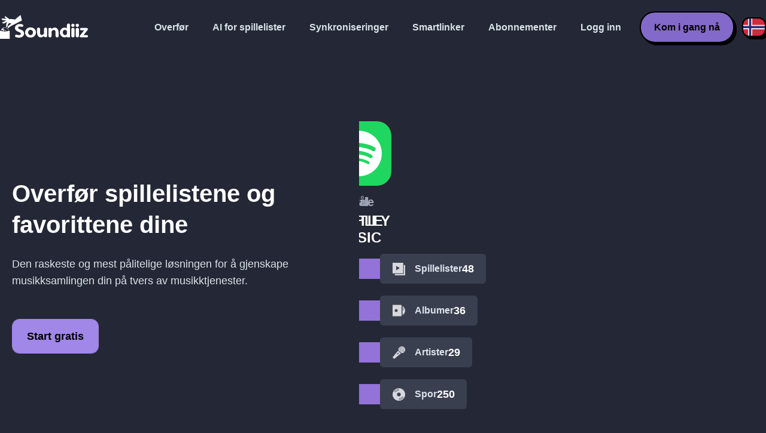

--- FILE ---
content_type: text/html; charset=UTF-8
request_url: https://soundiiz.com/no/
body_size: 25183
content:
        <!DOCTYPE html>
<html class="theme-dark " lang="no"  >
<head>
    <meta charset="UTF-8" />
    <title>Soundiiz - Overfør spillelister og favoritter mellom forskjellige streamingtjenester</title>
    <link rel="canonical" href="https://soundiiz.com/no/"/>

    <!-- HREFLANG -->
                                        <link rel="alternate" hreflang="x-default" href="https://soundiiz.com/" />
                        <link rel="alternate" hreflang="en" href="https://soundiiz.com/" />
                                            <link rel="alternate" hreflang="es" href="https://soundiiz.com/es/" />
                                            <link rel="alternate" hreflang="fr" href="https://soundiiz.com/fr/" />
                                            <link rel="alternate" hreflang="ru" href="https://soundiiz.com/ru/" />
                                            <link rel="alternate" hreflang="pt" href="https://soundiiz.com/pt/" />
                                            <link rel="alternate" hreflang="de" href="https://soundiiz.com/de/" />
                                            <link rel="alternate" hreflang="it" href="https://soundiiz.com/it/" />
                                            <link rel="alternate" hreflang="da" href="https://soundiiz.com/da/" />
                                            <link rel="alternate" hreflang="nl" href="https://soundiiz.com/nl/" />
                                            <link rel="alternate" hreflang="no" href="https://soundiiz.com/no/" />
                                            <link rel="alternate" hreflang="pl" href="https://soundiiz.com/pl/" />
                                            <link rel="alternate" hreflang="sv" href="https://soundiiz.com/sv/" />
                                            <link rel="alternate" hreflang="zh" href="https://soundiiz.com/zh/" />
                                            <link rel="alternate" hreflang="ja" href="https://soundiiz.com/ja/" />
                                            <link rel="alternate" hreflang="ar" href="https://soundiiz.com/ar/" />
                                            <link rel="alternate" hreflang="tr" href="https://soundiiz.com/tr/" />
                                            <link rel="alternate" hreflang="hi" href="https://soundiiz.com/hi/" />
            
    <meta name="description" itemprop="description" content="Konverter spillelister og favoritter til forskjellige musikkplattformer. Importer spillelistene og favorittene dine fra Apple Music til Spotify, TIDAL, YouTube Music, Deezer og mange flere!" />
            <link rel="image_src" type="image/png" href="https://soundiiz.com/build/static/il-social.png" />
        <meta name="author" content="Soundiiz" />
    <meta name="keywords" content="soundiiz, convert, convert playlists, transfer, syncing, smart links, free, apple music, streaming services, youtube music, deezer, soundcloud, tidal, qobuz, amazon, song, lastfm, youtube" />
    <meta name="robots" content="all" />
    <meta name="viewport" content="width=device-width, initial-scale=1" />
    <meta name="theme-color" content="#242735">

    <!-- Open graph -->
    <meta property="og:site_name" content="Soundiiz" />
    <meta property="og:title" content="Soundiiz - Overfør spillelister og favoritter mellom forskjellige streamingtjenester" />
    <meta property="og:description" content="Konverter spillelister og favoritter til forskjellige musikkplattformer. Importer spillelistene og favorittene dine fra Apple Music til Spotify, TIDAL, YouTube Music, Deezer og mange flere!" />
    <meta property="og:type" content="website" />
            <meta property="og:image" content="https://soundiiz.com/build/static/il-social.png" />
        <meta property="og:url" content="https://soundiiz.com" />
    <meta property="fb:app_id" content="235280966601747" />


    <!-- Twitter graph -->
    <meta name="twitter:title" content="Soundiiz - Overfør spillelister og favoritter mellom forskjellige streamingtjenester" />
    <meta name="twitter:description" content="Konverter spillelister og favoritter til forskjellige musikkplattformer. Importer spillelistene og favorittene dine fra Apple Music til Spotify, TIDAL, YouTube Music, Deezer og mange flere!" />
            <meta name="twitter:image" content="https://soundiiz.com/build/static/il-social-twitter.png" />
        <meta name="twitter:card" content="summary" />
    <meta name="twitter:site" content="@soundiizexp" />

    
    <link rel="shortcut icon" href="/favicon/favicon.ico" />
    <link rel="icon" sizes="32x32" href="/favicon/32x32.png" />
    <link rel="icon" sizes="16x16" href="/favicon/16x16.png" />
    <link rel="apple-touch-icon" sizes="180x180" href="/favicon/180x180.png" />

    <!-- Style -->
    <link crossorigin rel="stylesheet" href="/build/assets/CUbKNx9A.css"><link crossorigin rel="modulepreload" href="/build/assets/Bxu3rcyx.js"><link crossorigin rel="modulepreload" href="/build/assets/CUKHiOHN.js">
    <link crossorigin rel="modulepreload" href="/build/assets/CtF8r2sC.js"><link crossorigin rel="modulepreload" href="/build/assets/vSMCirmz.js"><link crossorigin rel="modulepreload" href="/build/assets/B77NI-r2.js">
    	<link crossorigin rel="stylesheet" href="/build/assets/B77E2q0m.css">
    <!-- End Style -->

    <script type="application/ld+json">
		{
			"@context": "https://schema.org",
			"@graph":[
			{
                "@type":"WebSite",
                "url": "https://soundiiz.com",
                "name": "Soundiiz",
                "description": "Konverter spillelister og favoritter til forskjellige musikkplattformer. Importer spillelistene og favorittene dine fra Apple Music til Spotify, TIDAL, YouTube Music, Deezer og mange flere!",
                "alternateName": "Soundiiz: Overfør spillelister og favoritter mellom forskjellige streamingtjenester",
                "sameAs":[
                    "https://www.linkedin.com/company/9388497/",
                    "https://www.instagram.com/soundiizofficial",
                    "https://en.wikipedia.org/wiki/Soundiiz",
                    "https://www.facebook.com/Soundiiz",
                    "https://x.com/Soundiiz"
                ]
            },
            {
                "@type":"Organization",
                "url": "https://soundiiz.com",
                "name": "Soundiiz",
                "legalName": "BRICKOFT SAS",
                "sameAs":[
                    "https://www.linkedin.com/company/9388497/",
                    "https://www.instagram.com/soundiizofficial",
                    "https://en.wikipedia.org/wiki/Soundiiz",
                    "https://www.facebook.com/Soundiiz",
                    "https://x.com/Soundiiz"
                ],
                "logo": "/favicon/180x180.png",
                "email": "contact@soundiiz.com"
            },
            {
                "@type":[
                    "WebApplication",
                    "SoftwareApplication"
                 ],
                "operatingSystem":"all",
                "name":"Soundiiz",
                "image":"/favicon/180x180.png",
                "url":"https://soundiiz.com",
                "applicationCategory":"UtilitiesApplication",
                "aggregateRating": {
                    "@type": "AggregateRating",
                    "ratingValue": "4.4",
                    "ratingCount": "866",
                    "reviewCount": "866",
                    "bestRating": "5",
                    "worstRating": "1"
                },
                "offers": {
                    "@type":"Offer",
                    "price":"0",
                    "priceCurrency":"EUR"
                }
            }]
		}
    </script>
    <!-- Trad cookie -->
    <script>
      var cookieTrans = {
        message: 'Vi bruker informasjonskapsler for å forbedre opplevelsen din med tjenesten vår og for å hjelpe oss å forstå hvordan besøkende bruker den. Ved å bruke denne siden godtar du denne bruken.',
        gotIt: 'OK',
        moreInfo: 'Vis detaljer'
      }
    </script>
    </head>
<body lang="no" >
<div class="sdz-root sdz-static code-200  ">
    <header id="header">
        <div class="navbar" role="navigation" dir="ltr">
            <div class="navbar-inner">
                <div class="soundiiz-logo">
                    <a href="/no/" data-native="_blank" aria-label="Playlist Transfer" title="Soundiiz">
                        <img src="/build/static/logo-soundiiz.svg" alt="Playlist Transfer" height="36" />
                    </a>
                </div>
                <div class="clear"></div>
                <ul id="navigation" class="navigation">
                    <li class="navigation-item navigation-control" id="navControl"></li>
                    <li class="navigation-item"><a data-native="_blank" href="/no/transfer-playlist-and-favorites" title="Overfør">Overfør</a></li>
                    <li class="navigation-item"><a data-native="_blank" href="/no/ai-playlist-generator" title="AI for spillelister">AI for spillelister</a></li>
                    <li class="navigation-item"><a data-native="_blank" href="/no/auto-sync-playlist" title="Lagre synkroniserte spillelister automatisk">Synkroniseringer</a></li>
                    <li class="navigation-item"><a data-native="_blank" href="/no/smartlink-for-playlist-curator" title="Smartlinker">Smartlinker</a></li>
                    <li class="navigation-item"><a data-native="_blank" href="/no/pricing" title="Abonnementer">Abonnementer</a></li>
                    <li class="navigation-item"><a itemprop="url" href="/no/login" title="Logg inn">Logg inn</a></li>
                    <li class="navigation-item item-app btn"><a href="/no/register" title="Kom i gang nå">Kom i gang nå</a></li>
                    <li id="localePicker" class="locale-picker">
    <div id="currentLocale" class="current-locale locale-no">
        <span class="flag flag-no"></span>
    </div>
    <ul id="localeList" class="locale-list close">
                                    <li class="locale locale-en ">
                    <a title="English (US)" href="https://soundiiz.com/">
                        <span class="flag flag-en"></span>English (US)
                    </a>
                </li>
                                                <li class="locale locale-es ">
                    <a title="Español" href="https://soundiiz.com/es/">
                        <span class="flag flag-es"></span>Español
                    </a>
                </li>
                                                <li class="locale locale-fr ">
                    <a title="Français" href="https://soundiiz.com/fr/">
                        <span class="flag flag-fr"></span>Français
                    </a>
                </li>
                                                <li class="locale locale-ru ">
                    <a title="Русский" href="https://soundiiz.com/ru/">
                        <span class="flag flag-ru"></span>Русский
                    </a>
                </li>
                                                <li class="locale locale-pt ">
                    <a title="Português (Brasil)" href="https://soundiiz.com/pt/">
                        <span class="flag flag-pt"></span>Português (Brasil)
                    </a>
                </li>
                                                <li class="locale locale-de ">
                    <a title="Deutsch" href="https://soundiiz.com/de/">
                        <span class="flag flag-de"></span>Deutsch
                    </a>
                </li>
                                                <li class="locale locale-it ">
                    <a title="Italiano" href="https://soundiiz.com/it/">
                        <span class="flag flag-it"></span>Italiano
                    </a>
                </li>
                                                <li class="locale locale-da ">
                    <a title="Dansk" href="https://soundiiz.com/da/">
                        <span class="flag flag-da"></span>Dansk
                    </a>
                </li>
                                                <li class="locale locale-nl ">
                    <a title="Nederlands" href="https://soundiiz.com/nl/">
                        <span class="flag flag-nl"></span>Nederlands
                    </a>
                </li>
                                                <li class="locale locale-no locale-selected">
                    <a title="Norsk" href="https://soundiiz.com/no/">
                        <span class="flag flag-no"></span>Norsk
                    </a>
                </li>
                                                <li class="locale locale-pl ">
                    <a title="Polski" href="https://soundiiz.com/pl/">
                        <span class="flag flag-pl"></span>Polski
                    </a>
                </li>
                                                <li class="locale locale-sv ">
                    <a title="Svenska" href="https://soundiiz.com/sv/">
                        <span class="flag flag-sv"></span>Svenska
                    </a>
                </li>
                                                <li class="locale locale-zh ">
                    <a title="中文" href="https://soundiiz.com/zh/">
                        <span class="flag flag-zh"></span>中文
                    </a>
                </li>
                                                <li class="locale locale-ja ">
                    <a title="日本語" href="https://soundiiz.com/ja/">
                        <span class="flag flag-ja"></span>日本語
                    </a>
                </li>
                                                <li class="locale locale-ar ">
                    <a title="العربية" href="https://soundiiz.com/ar/">
                        <span class="flag flag-ar"></span>العربية
                    </a>
                </li>
                                                <li class="locale locale-tr ">
                    <a title="Türkçe" href="https://soundiiz.com/tr/">
                        <span class="flag flag-tr"></span>Türkçe
                    </a>
                </li>
                                                <li class="locale locale-hi ">
                    <a title="हिन्दी" href="https://soundiiz.com/hi/">
                        <span class="flag flag-hi"></span>हिन्दी
                    </a>
                </li>
                        </ul>
</li>                </ul>
            </div>
        </div>
    </header>

    	<div class="overhead overhead-index">
		<div class="overhead-wrapper">
			<div class="overhead-inner">
				<h1 class="overhead-title">Overfør spillelistene og favorittene dine</h1>
								<p class="overhead-desc">Den raskeste og mest pålitelige løsningen for å gjenskape musikksamlingen din på tvers av musikktjenester.</p>
				<div class="overhead-actions">
					<a class="btn btn-large btn-primary btn-webapp" href="/no/webapp" title="Start gratis"> Start gratis</a>
				</div>
			</div>
			<div class="overhead-canvas">
				<div class="canvas">
					<div class="canvas-inner">
						<div class="foreground">
																																																<div class="source-container platform-container object-platform-applemusicapp open" data-platform="applemusicapp">
									<div class="source-il platform-il"></div>
									<div class="source-desc platform-desc">
																					Kilde
																			</div>
									<div class="source-title platform-name">Apple Music</div>
									<div class="platform-items source-items">
										<div class="item item-source item-playlists">
											<div class="item-inner">
												<span class="item-icon"></span>
												<span class="item-name">Spillelister</span>
												<span class="item-count">42</span>
											</div>
										</div>
										<div class="item item-source  item-albums">
											<div class="item-inner">
												<span class="item-icon"></span>
												<span class="item-name">Albumer</span>
												<span class="item-count">36</span>
											</div>
										</div>
										<div class="item item-source  item-artists">
											<div class="item-inner">
												<span class="item-icon"></span>
												<span class="item-name">Artister</span>
												<span class="item-count">29</span>
											</div>
										</div>
										<div class="item item-source  item-tracks">
											<div class="item-inner">
												<span class="item-icon"></span>
												<span class="item-name">Spor</span>
												<span class="item-count">250</span>
											</div>
										</div>
									</div>
								</div>
																															<div class="destination-container platform-container object-platform-spotify open" data-platform="spotify">
									<div class="destination-il platform-il"></div>
									<div class="destination-desc platform-desc">
																					Mål
																			</div>
									<div class="destination-title platform-name">Spotify</div>
									<div class="platform-items destination-items">
										<div class="item item-destination item-playlists">
											<div class="item-inner">
												<span class="item-icon"></span>
												<span class="item-name">Spillelister</span>
												<span class="item-count">42</span>
											</div>
										</div>
										<div class="item item-destination  item-albums">
											<div class="item-inner">
												<span class="item-icon"></span>
												<span class="item-name">Albumer</span>
												<span class="item-count">36</span>
											</div>
										</div>
										<div class="item item-destination  item-artists">
											<div class="item-inner">
												<span class="item-icon"></span>
												<span class="item-name">Artister</span>
												<span class="item-count">29</span>
											</div>
										</div>
										<div class="item item-destination  item-tracks">
											<div class="item-inner">
												<span class="item-icon"></span>
												<span class="item-name">Spor</span>
												<span class="item-count">250</span>
											</div>
										</div>
									</div>
								</div>
													</div>
					</div>
				</div>
			</div>
		</div>
		<div class="overhead-gradient"></div>
	</div>
<section class="section section-trusted">
    <svg class="wave-separator desktop" version="1.1" preserveAspectRatio="none" viewBox="0 0 1920 567.9">
    <path class="wave-svg" d="M140.9,294.6C257.6,129,342.9,104.8,418,317.3S545.7,115.9,636.4,98.2S769,254.4,858.8,202.7
    s213.1-279.9,385.1-175.9s160.2,236.4,264.4,160.1s125.5-85,203.4-36.7c64.7,40.1,139,92.5,208.4,1.7v415.9H0v-248
    C73,352.9,64.2,403.5,140.9,294.6z"/>
</svg>
<svg class="wave-separator mobile" version="1.1" preserveAspectRatio="none" viewBox="0 0 874.3 365.8">
    <path class="wave-svg" d="M0.2,95.66c90.7-17.7,134.8,96.57,224.6,44.87s213.1-209.8,385.1-105.9s160.2,166.4,264.4,90.2v241H0L0.2,95.66z"/>
</svg>
    <div class="container container-flex container-new container-column">
        <div class="flex-groups">
            <div class="flex-group">
                <div class="group-header">
                    <p class="group-header-desc">Brukt av både bransjeledere og artister</p>
                </div>
                <div class="logos-grid">
                    <svg aria-label="Universal music logo" viewBox="0 0 744.09 359.16"><defs><style>.cls-1,.cls-2{fill:#fff;stroke-width:0}.cls-2{fill-rule:evenodd}</style></defs><path class="cls-1" d="M498.14 229.31c-1.35-1.82.23-4.54.23-4.54h-98.89l11.01 9.62c2.43.97 5.48 3.39 6.87 7.11 3.3 8.75-1.6 1.65-1.6 14.88 0 12.17-3.43 10.2-3.43 10.2s-.73 14.38-8.17 23.21c-4.74 4.76-1.06 8.69-1.06 8.69s-1.59.9-3.92 11.32c-.75 3.37 3.57 8.58 7.33 7.28 2.8-.97-6.83-1.9 3.61-6.3 4.04-1.7.74-4.92.74-4.92s6.78-.52 10.58-10.74c6.73.98 4.23-3.14 18.09-6.13 3.67-.8 4.45-1.89 3.99-5.35-.46-3.45 4.52.5 18.25-13.52 10.83-11.05 6.93-13.54 14.42-17.55 7.9-4.21 8.64.36 11.28-3.07 6.04-7.86 3.92-7.36 6.44-12.37l1.77-2.77s3.8-3.25 2.44-5.07m45.5 3.93c-22.73 70.82-86.66 125.91-167.67 125.91-85.91 0-143.67-54.35-166.87-124.38 24.14 65.23 89.79 112 166.99 112s143.92-47.51 167.55-113.53M403.53 116.24c-6.11.18-6.17-4.8-10.44-3.89s-3.53-3.68-6.65-3.74c-2.3-.06-5.56-1.15-6.64.48-1.77 2.66 2.06-1.13 6.03 2.25 5.64 4.8 5.19 1.53 8.55 4.26 2.17 1.78.4 2.8 1.69 2.15 2.43-1.22 6.24.6 6.24.6s7.35-2.31 1.22-2.13m23.29 8.84c.87 0 2.08-.21 2.19-1.3-.87-.45-1.54-1-2.63-.89l.44 2.19m-19.79-2.19h1.32c1.1-.32 1.97.99 2.19 1.76 3.29-2.64 7.04-1.87 10.55-2.64-3.51-1.43-6.48-4.28-10.55-4.4-5.27.12-.44 2.75-3.51 5.28M375.97 0c-90.36 0-144.4 54.56-167.26 125.2 17.97-49.6 59.91-88.68 112.71-104.9-.61.54-.99 1.03-1.03 1.47-4.89 3.05-3.2 6.56-5.64 7.37-4.21 1.41-8.82 14.31-8.82 14.31s2.61 1.75-5.57 10.93c-6.76 7.56-8.75 19-8.75 19s4.46 8.16 3.61 17.58c-.65 7.17-.95 1.85 2.17 7.04 1.82 3.05 3.8 13.68 5.01 9.54 2.31-7.91-4.2-15.23-3.11-23.1.24.99 2.48-3.12 2.4.59-.24 9.72 11.96 28.43 11.96 28.43s-4.56 4.64.2 4.64l-1.2 2.86s3.52-.2 5.81 1.66c2.28 1.87 4.26 4.18 6.34 4.18h35.07s2.49-10.64 4.52-12.46c2.04-1.8-4.07 0-5.88-1.8-1.81-1.81-2.94 1.58-3.85 3.39-.91 1.81-2.04 4.98-4.76 5.88-2.71.91-9.26 1.36-10.61 1.36s-5.45-7.74-5.45-7.74c-3.61-5.85-.92-13.14 3.18-20.23 3.03-5.21 11.06-7.51 18.08-4.78 7.85-6.2 9.74.47 16.7-2.54 9.15-3.96 4.05 10.52 12.89 14.18 3.65-9.75-8.35-17.09-.81-21.69 5.38-3.28 9.43-5.32 11.64-9.71 3.13-6.27 4.36-10.84 6.78-11.67 5.59-1.89 4.38-7.2 4.38-7.2s5.95 1.73 10.55-2.6c-3.52-1.89-8.67-3.52-7.32-7.32 1.59-4.48 13.56 4.62 17.08-2.71-7.1-3.1-14.36-9.83-18.71-11.39-2.97 3.24-4.84 1.94-8.67-1.09-6.51-5.15-7.06-.27-11.11-3.8-3.25 6.51 1.64 5.99 3.13 7.63 4.18 4.58-4.21-4.11-3.4 7.56.2 3.01-4.27 3.58-7.6-2.98-1.73-3.41-15.54-2.69-17.63-5.97 1.91-3.81 18.17-17.35 43.12-14.11-.75-.29-1.51-.55-2.28-.82 65.85 9.81 119.67 53.99 140.2 112.52C521.61 55.3 459.93 0 375.97 0M73.73 142.49H46.17l4.11 4.9v36.19c0 8.13-5.39 11.57-13.43 11.57s-13.44-3.43-13.44-11.57v-36.19l4.12-4.9H0l4.12 4.9v36.77c0 18.03 10.09 24.99 32.74 24.99s32.75-6.96 32.75-24.99v-36.77l4.11-4.9M169.35 142.49h-23.23l4.12 4.9v32.94l-33.33-37.84H96.02l4.12 4.9v55.59l-4.12 4.9h23.24l-4.12-4.9v-33.53l35.39 38.43h14.71v-60.49l4.12-4.9m53.55 65.38-4.12-4.9v-55.59l4.12-4.9h-27.74l4.12 4.9v55.59l-4.12 4.9h27.74m91.5-65.38h-23.33l4.11 4.9-16.47 35.98-15.88-35.98 4.11-4.9H239.5l30.48 65.38h13.64l30.78-65.38m77.92 65.38v-17.74l-4.91 4.12h-33.43V181.7h21.18l4.81 4.12v-21.29l-4.81 4.12h-21.18V156.1h33.43l4.91 4.12v-17.74h-61.57l4.11 4.9v55.59l-4.11 4.9h61.57"/><path class="cls-2" d="m486.06 207.87-17.75-25.78c8.72-3.52 14.8-10.29 14.8-19.81 0-10.88-6.66-19.79-25.29-19.79h-40.78l4.11 4.9v55.59l-4.11 4.9h27.36l-4.12-4.9v-18.53h8.24l12.55 18.53-4.11 4.9h29.13zm-22.56-44.21c0 4.71-4.52 8.53-10.78 8.53h-12.46V156.1h14.81c4.32 0 8.43 2.16 8.43 7.56"/><path class="cls-1" d="M568.87 188.77c0-10.4-8.31-16.19-20.43-20.12-7.81-2.44-18.92-4.21-18.92-9.4 0-2.54 3.1-4.32 8.41-4.32 7.01 0 18.62 2.94 27.64 7.26v-21.87l-5.21 5.01c-5.51-2.25-15.02-4.62-21.63-4.62-22.23 0-29.37 9.81-29.37 18.72 0 12.16 8.04 17.46 20.66 21.87 9.41 3.23 18.12 3.54 18.12 8.92 0 4.61-5.41 5.2-8.11 5.2-6.91 0-19.33-2.45-30.29-9.6v24.21l5.2-5.69c5.07 1.95 16.58 5.3 25.99 5.3 19.33 0 27.94-8.53 27.94-20.88"/><path class="cls-2" d="m666.7 207.87-32.24-65.38h-22.03l2.4 4.9-29.14 60.49h24.03l-4.1-4.9 3.2-6.86h31.14l3.2 6.86-4.1 4.9h27.64zm-31.54-23.52h-21.63l10.81-23.43 10.81 23.43"/><path class="cls-1" d="M744.09 207.87v-17.74l-4.91 4.12h-31.44v-46.86l4.1-4.9H684.5l4.1 4.9v55.59l-4.1 4.9h59.58m-17.42-56.05c0 4.54 3.71 8.2 8.21 8.2s8.21-3.66 8.21-8.2-3.71-8.22-8.21-8.22-8.21 3.68-8.21 8.22zm-.9 0c0-5.01 4.1-9.06 9.11-9.06s9.01 4.05 9.01 9.06-4.01 9.05-9.01 9.05-9.11-4.04-9.11-9.05"/><path class="cls-2" d="M738.29 148.28c-.9-.77-2-1.12-3.1-1.12-2.7 0-4.71 2.07-4.71 4.7s2 4.72 4.61 4.72c1.3 0 2.4-.45 3.3-1.25v-1.19c-.8 1-2 1.62-3.3 1.62-2.1 0-3.71-1.85-3.71-3.9s1.6-3.88 3.71-3.88c1.24-.02 2.41.52 3.2 1.47v-1.17"/></svg>                    <svg  viewBox="0 0 306.48 63"><path d="M12.32 62.6c-.17-.39-.2-.79-.07-1.18.07-.22.22-.35.45-.39.23-.04.35-.08.38-.13m10.81-2.44c2.33-1.69 4.86-3.02 7.61-4 .41.11.68.01.82-.28.13-.29.36-.49.67-.58 3.75-1.15 12.42-4.84 13.7-8.64.1-.3.27-.58.51-.8 5.62-5.44 7.06-11.56 4.31-18.37-2.9-7.17-10.56-8.21-14.46-13.83-.79-1.14-.7-2.34-2.14-3.09a.404.404 0 0 1-.13-.13l-1.76-3.25a.646.646 0 0 1 .35-.92l1.43-.49c.16-.06.25-.24.19-.4a.292.292 0 0 0-.18-.18c-.45-.17-1.05-.16-1.81.01" vector-effect="non-scaling-stroke" style="stroke:#d50f15;fill:none;stroke-width:2px"/><path d="M40.14 32.46c1.39 1.33 1 3.03-.26 4.41a41.744 41.744 0 0 0-5.49 7.66c-.32.58-1.16 1.43-2.52 2.54-.79.65-1.82 1.19-3.08 1.63-1.99.69-3.88 1.57-5.68 2.64-.91.54-2 1.07-3.29 1.58-1.15.45-2.25 1.02-3.32 1.69-.32.21-.4.48-.23.82 1.58 3.14 9.45.55 11.68-.48 2.37-1.1 4.2-1.88 5.51-2.35 7.54-2.69 12.56-7.78 15.06-15.27.91-2.71 1-5.2.27-7.48-1.31-4.14-4.24-7.26-8.79-9.36a.88.88 0 0 0-1.25.85c.12 2.07-.24 3.11-1.09 3.12" vector-effect="non-scaling-stroke" style="fill:none;stroke-width:2px;stroke:#b41716"/><path d="M12.32 62.6c-.17-.39-.2-.79-.07-1.18.07-.22.22-.35.45-.39.23-.04.35-.08.38-.13 3.79-.01 7.39-.83 10.81-2.44 2.33-1.69 4.86-3.02 7.61-4 .41.11.68.01.82-.28.13-.29.36-.49.67-.58 3.75-1.15 12.42-4.84 13.7-8.64.1-.3.27-.58.51-.8 5.62-5.44 7.06-11.56 4.31-18.37-2.9-7.17-10.56-8.21-14.46-13.83-.79-1.14-.7-2.34-2.14-3.09a.404.404 0 0 1-.13-.13l-1.76-3.25a.646.646 0 0 1 .35-.92l1.43-.49c.16-.06.25-.24.19-.4a.292.292 0 0 0-.18-.18c-.45-.17-1.05-.16-1.81.01-1.13-.4-1.91-.98-2.36-1.74-.14-.25-.1-.46.12-.63.43-.35.9-.53 1.4-.53.14.01.25.14.24.28 0 .11-.08.2-.19.23-.3.06-.57.21-.8.46-.14.15-.14.39.01.53.15.14.39.14.53-.01.81-.83 1.81-1.23 3.01-1.2.24 0 .44-.19.45-.43 0-.07-.02-.14-.05-.21-.13-.25-.36-.3-.68-.15 1.31-.35 2.26.06 2.83 1.21.23.47.51.5.84.1l.27-.32c.22-.27.49-.34.82-.21l4.66 1.82c.27.11.54.18.82.23.34.05.63.06.88.02.13-.02.25 0 .36.07C50.92 5.66 54.87 9.19 58 13.64c.1.13.09.26-.03.39-.05.06-.11.12-.18.18-.01.01-.01.03 0 .05.55 1.07 1.17 2.1 1.86 3.07 1.65 2.36 1.55 4.11 1.92 6.78.17 1.21.16 2.44-.05 3.69-.42 2.53-.88 5.06-1.38 7.58-.25 1.26-.82 2.47-1.72 3.62-4.93 6.36-9.37 14.61-17.35 18.18-6.02 2.69-12.51 4.47-19.47 5.32a.188.188 0 0 1-.22-.17.23.23 0 0 1 .14-.23c1.81-.54 3.49-1.41 5.03-2.61.12-.09.11-.11-.04-.08-4.88 1.26-8.69 4.23-14.2 3.18zm22.56-6.46-7.33 3.07a.13.13 0 0 0-.04.18c.02.04.07.06.11.06 2.69-.48 5.16-1.48 7.42-3.01.98-.66.93-.76-.16-.3z" style="fill:#e30913;stroke-width:0"/><path d="M33 3.51c.76-.17 1.36-.18 1.81-.01.16.06.24.24.17.4-.03.08-.1.15-.18.18l-1.43.49c-.33.11-.51.48-.4.81.01.04.03.07.05.11l1.76 3.25c.03.05.08.1.13.13 1.44.75 1.35 1.95 2.14 3.09 3.9 5.62 11.56 6.66 14.46 13.83 2.75 6.81 1.31 12.93-4.31 18.37-.24.22-.41.5-.51.8-1.28 3.8-9.95 7.49-13.7 8.64-.31.09-.54.29-.67.58-.14.29-.41.39-.82.28-2.75.98-5.28 2.31-7.61 4L13.08 60.9s-.15.09-.38.13c-.23.04-.38.17-.45.39-.13.39-.1.79.07 1.18l-8.44-.21c-.31 0-.55-.14-.71-.41l-1.3-2.1c-.23-.38-.13-.56.32-.54l.56.02c.65.03.69-.11.11-.41-.61-.31-1.07-.47-1.39-.48-.8-.03-1.47-.69-1.47-1.48 0-.49.25-.94.67-1.18l2.14-1.23c.17-.11.23-.33.13-.5a.414.414 0 0 0-.22-.17l-1.13-.28c-.12-.03-.19-.14-.16-.27.02-.09.09-.16.18-.17 3.74-.63 7.22-.89 10.44-.78 2.71.09 5.16-.5 7.33-1.77 1.45-.85 2.69-.82 4.25-1.01.01 0 .02 0 .02-.02 0-.08.02-.16.03-.25 0-.06-.03-.09-.1-.08-2.34.25-3.89.69-6.31 0-2.5-.72-5.07-.9-7.72-.53-.75.1-1.63-.27-2.66-1.12-.25-.21-.54-.29-.86-.26-.71.07-1.39-.03-2.04-.3-.43-.19-.41-.31.05-.36.7-.09 1.36.02 1.98.33.29.15.63.11.88-.09 2.59-2.08 6.96-1.02 9.74-1.56.03 0 .04-.03.04-.06v-.06c0 .02 0 .03-.01.03-.56.15-1.08.13-1.57-.08-.59-.24-.56-.39.07-.44 3.77-.29 8.12-.36 11.39-1.29 5.95-1.69 10.47-5.36 13.58-11.03 1.39 1.33 1 3.03-.26 4.41a41.744 41.744 0 0 0-5.49 7.66c-.32.58-1.16 1.43-2.52 2.54-.79.65-1.82 1.19-3.08 1.63-1.99.69-3.88 1.57-5.68 2.64-.91.54-2 1.07-3.29 1.58-1.15.45-2.25 1.02-3.32 1.69-.32.21-.4.48-.23.82 1.58 3.14 9.45.55 11.68-.48 2.37-1.1 4.2-1.88 5.51-2.35 7.54-2.69 12.56-7.78 15.06-15.27.91-2.71 1-5.2.27-7.48-1.31-4.14-4.24-7.26-8.79-9.36a.88.88 0 0 0-1.25.85c.12 2.07-.24 3.11-1.09 3.12l-14.82-5.54c-.31-.11-.47-.33-.48-.66-.05-1.08-.61-1.65-1.66-1.72-.27-.02-.33-.14-.16-.36.4-.53.9-.72 1.51-.59.31.07.37-.03.19-.29l-1.55-2.22c-.15-.23-.15-.45 0-.67.69-.95 1.6-1.29 2.73-1.02.23.06.48-.07.54-.3a.428.428 0 0 0-.23-.51l-1.42-.73a.212.212 0 0 1-.09-.28c.03-.05.08-.09.14-.11 1.15-.25 2.22-.08 3.19.51.27.16.62.07.78-.2.02-.03.04-.07.05-.1l.2-.55c.19-.52.07-.6-.36-.25-.35.28-.59.29-.73.02a.242.242 0 0 1 .1-.32c.02-.01.05-.02.08-.02l.95-.15c.25-.03.42-.26.39-.5a.507.507 0 0 0-.17-.3l-1.93-1.59c-.62-.51-.55-.63.21-.37l.4.13c.29.1.58.08.86-.07.95-.52 1.96-.9 3.01-1.13.48-.1 1.09-.08 1.83.07 1.47.29 2.07-.08 1.78-1.13zM7.96 58.17c0-.12-.85-.18-1.88-.14-1.04.05-1.87.18-1.87.31 0 .12.85.18 1.88.14 1.04-.05 1.87-.18 1.87-.31z" style="fill:#c61416;stroke-width:0"/><path d="M40.14 32.46c1.11-3.11.29-5.77-2.48-8 .85-.01 1.21-1.05 1.09-3.12-.03-.49.34-.9.83-.93.15 0 .29.02.42.08 4.55 2.1 7.48 5.22 8.79 9.36.73 2.28.64 4.77-.27 7.48-2.5 7.49-7.52 12.58-15.06 15.27-1.31.47-3.14 1.25-5.51 2.35-2.23 1.03-10.1 3.62-11.68.48-.17-.34-.09-.61.23-.82 1.07-.67 2.17-1.24 3.32-1.69 1.29-.51 2.38-1.04 3.29-1.58 1.8-1.07 3.69-1.95 5.68-2.64 1.26-.44 2.29-.98 3.08-1.63 1.36-1.11 2.2-1.96 2.52-2.54 1.55-2.77 3.38-5.33 5.49-7.66 1.26-1.38 1.65-3.08.26-4.41z" style="stroke-width:0;fill:#a11916"/><path d="M91.4 29.27c.49-.65 1.1-.83 1.85-.53.32.13.48.36.48.7v4.05c0 .32-.16.52-.47.6-1.01.25-1.68-.13-1.99-1.14-.1-.33-.32-.61-.61-.8-2.5-1.61-9.6-3.29-11.62-.32a1.206 1.206 0 0 0 .9 1.89c3.32.29 6.69.73 10.11 1.3 5.21.87 6.93 7.28 1.37 9.31-4.37 1.6-8.66 1.47-12.89-.38-.34-.15-.6-.06-.78.27-.44.8-1.18 1.02-2.21.67-.33-.11-.49-.34-.49-.69v-4.73c0-.45.22-.71.67-.76 1.22-.15 1.9.42 2.05 1.69a.9.9 0 0 0 .42.66c2.73 1.73 9.88 3.62 12.18.52.48-.65.35-1.56-.3-2.05-.21-.16-.46-.26-.73-.28-3.35-.34-6.62-.79-9.81-1.35-5.34-.92-7.24-6.67-1.49-8.82 4.19-1.57 8.4-1.44 12.64.38.29.13.53.06.72-.19zm30.67 7.46c.02 4.91-5.28 8.92-11.83 8.94-6.55.02-11.87-3.94-11.89-8.86-.02-4.91 5.28-8.92 11.83-8.94 6.55-.02 11.87 3.94 11.89 8.86zm-5.04-.03c-.02-3.62-3.08-6.54-6.84-6.52-3.76.02-6.79 2.97-6.78 6.6.02 3.62 3.08 6.54 6.84 6.52 3.76-.02 6.79-2.97 6.78-6.6zm132.34 7.52c-.11.78-.69.91-1.76.4-.45-.21-.73-.66-.73-1.15v-4.04c-.01-.62.49-1.12 1.11-1.12.52 0 .97.36 1.1.87 1.01 4.37 9.35 4.71 12.62 2.93.74-.4 1.01-1.33.6-2.06-.22-.4-.62-.69-1.07-.77-3.4-.57-6.84-1.05-10.32-1.43-3.46-.37-6.05-4.24-3.59-7.11 3.25-3.8 11.02-3.06 15.11-1.29.27.12.5.06.69-.17.5-.61 1.18-.78 2.04-.52.25.08.38.25.38.51v4.36c-.01.31-.16.5-.47.55-1.03.19-1.67-.22-1.94-1.21-.08-.31-.28-.57-.55-.74-3.58-2.27-7.35-2.61-11.3-1.03-.51.2-.8.73-.71 1.27.18 1.01 1 1.55 2.46 1.62 3.31.15 10.72.5 12.79 3.41 1.59 2.23.81 5.07-1.75 6.29-4.55 2.18-9.23 2.2-14.04.06-.39-.17-.61-.05-.67.37zm54.87-14.83c.45-.55 1.04-.73 1.79-.54.3.07.45.27.45.58v4.53c-.02.64-.54 1.16-1.17 1.16-.46 0-.87-.27-1.05-.69-2.56-5.78-12.3-5.71-14.08.5-2.29 7.96 7.84 10.41 12.88 6.06.28-.24.5-.55.63-.9.38-1.03 1.16-1.37 2.34-1.01.31.09.41.28.3.59-2.66 7.77-15.37 7.45-19.68 1.78-3.55-4.69-1.14-10.4 4.16-12.41 4.3-1.63 8.5-1.45 12.59.54.33.16.61.1.84-.19zm-111.87 3.12.05 9.45c0 .41.21.62.63.62h1.37c.33 0 .5.17.51.5l.06.98c.02.38-.16.57-.54.57h-7.38c-.43 0-.65-.22-.65-.65v-.76c0-.41.21-.61.62-.62l1.56-.02c.41 0 .63-.21.64-.63.11-4.88.11-8.13.02-9.76-.07-1.26-.85-1.64-2.32-1.13a.457.457 0 0 1-.61-.42l-.02-1.06c0-.42.2-.63.62-.63h9.12c.19 0 .33.09.41.27l4.2 9.24c.09.19.31.26.49.18.08-.04.14-.1.18-.18l4.06-9.05c.13-.31.37-.46.71-.46h8.82c.42 0 .62.21.61.63l-.03.75c-.01.37-.2.56-.57.57l-1.79.09c-.33.02-.6.3-.59.63v10.27c0 .44.23.67.68.68l1.71.04c.31 0 .47.17.48.48v.89c.02.44-.2.66-.64.66h-9.09c-.3 0-.54-.24-.55-.53l-.03-.97c-.01-.28.21-.52.49-.53h.03l1.37.02c.41.01.76-.32.77-.73v-.03l-.05-10.17c0-.06-.06-.12-.12-.12-.05 0-.09.03-.1.07l-5.32 11.87a2.373 2.373 0 0 1-4.32 0l-5.01-11.11c-.33-.73-.49-.7-.48.1zm-62.02 1.71.08 7.75c0 .35.28.62.63.63h1.95c.37 0 .55.2.55.57v1c-.01.25-.21.45-.47.46h-8.08c-.31 0-.46-.15-.45-.46v-.91c.02-.45.24-.68.69-.68h1.49c.37 0 .56-.19.56-.56V31.71c0-.5-.25-.75-.75-.76l-1.55-.03c-.49 0-.71-.26-.66-.76l.08-.67c.04-.36.24-.54.61-.54h6.49c.33 0 .66.12.9.34l9.82 8.85c.39.35.58.27.57-.26l-.11-6.36c0-.39-.2-.59-.59-.6l-2-.05c-.39-.01-.58-.21-.57-.6v-.82c.02-.33.19-.5.52-.5h8.24c.33 0 .5.17.5.51v.94c0 .31-.14.46-.45.47l-2.04.04c-.36 0-.54.19-.54.55l.18 12.52c0 .31-.22.57-.53.62-1.52.2-2.58.2-3.76-.92-3.51-3.36-7.13-6.59-10.86-9.68-.3-.25-.45-.18-.45.22zM160 31.59l3.21 3.88c.26.31.52.31.78 0l3.39-3.92c.39-.45.28-.66-.31-.65l-.8.03c-.31 0-.57-.23-.58-.54v-.1l.11-.89c.05-.31.23-.46.54-.46h7.71c.35 0 .52.17.51.52v.93c0 .3-.15.45-.46.45l-1.79.02c-.37 0-.67.14-.92.42l-6.07 6.91c-.19.21-.28.46-.28.75V42c0 .37.18.55.55.56l1.89.04c.36 0 .54.19.55.55v.88c0 .39-.18.59-.57.59h-9.57c-.39 0-.58-.18-.59-.57v-.81c-.02-.39.18-.6.58-.61l1.58-.05c.43-.01.69-.23.76-.66.32-1.87.28-3.09-1.05-4.59-1.81-2.05-3.63-4.08-5.45-6.11-.18-.21-.45-.33-.73-.34l-1.83-.02c-.3 0-.54-.23-.55-.53l-.02-.77c-.01-.41.19-.62.6-.62h9.35c.57 0 1.14.44 1.28.98.12.48-.15.88-.64.94l-.94.1c-.46.05-.54.26-.25.62zm80.2-.07c-.09 2.19-.08 4.84.05 7.95.35 8.06-15.33 7.56-18 3.01-1.32-2.24-.71-8.21-.69-10.91 0-.38-.19-.58-.57-.6l-1.97-.14c-.41-.03-.6-.25-.55-.66l.07-.62c.04-.4.26-.6.67-.6h9.61c.49 0 .75.24.78.72.09 1.22-.59 1.61-2.04 1.16-.32-.1-.66.08-.76.4-.02.05-.02.1-.03.16-.08 3.05-.11 5.98-.09 8.79.05 4.93 7.47 3.78 9.77 1.83.25-.21.39-.52.39-.85l.05-9.43c0-.55-.27-.82-.82-.83l-1.58-.03c-.32 0-.48-.16-.47-.48l.02-.81c0-.42.22-.63.64-.63h7.9c.37 0 .56.17.57.54l.03.6c.02.42-.3.78-.72.8h-.04l-1.58.02c-.41 0-.62.2-.64.61zm38.96 11.06 2.1.02c.22 0 .4.17.42.39l.07 1.19c.02.23-.16.43-.39.45H271.22c-.23 0-.42-.19-.42-.42s-.01-1.2-.01-1.2c0-.23.19-.42.42-.42h.01l2.08.06c.23 0 .42-.18.43-.41v-.01l.08-10.88c0-.23-.19-.42-.42-.42h-2.17c-.23 0-.42-.2-.42-.43v-.01l.03-1.13c0-.23.19-.41.42-.41h10.06c.23 0 .42.19.42.42v1.1c0 .23-.18.41-.41.42l-2.27.06c-.23 0-.41.19-.41.42l.11 10.8c0 .22.19.4.41.41z" style="fill:#fff;stroke-width:0"/></svg>                    <svg viewBox="0 0 148.86 58"><defs><style>.cls-1{fill:#fff;stroke-width:0}</style></defs><path class="cls-1" d="M31.38 0c15.17 0 23.06 3.33 27.77 11.18 2.66 4.52 3.6 12.62 3.6 17.82s-.94 13.3-3.6 17.82C54.43 54.67 46.55 58 31.38 58S8.33 54.67 3.6 46.82C.94 42.31 0 34.2 0 29s.94-13.3 3.6-17.82C8.32 3.33 16.2 0 31.38 0zm-.09 15.79c-3.68 0-6.86 3.84-5.23 7.93l7.54 18.17c1.2 2.73 3.68 3.5 5.4 3.5 3.69 0 6.86-3.84 5.23-7.94l-7.54-18.17c-1.2-2.73-3.68-3.5-5.4-3.5zm-15.17 0c-3.69 0-6.86 3.84-5.23 7.93l7.54 18.17c1.2 2.73 3.69 3.5 5.4 3.5 3.69 0 6.86-3.84 5.23-7.94l-7.54-18.17c-1.2-2.73-3.69-3.5-5.4-3.5zm30.34 0c-3.69 0-6.85 3.84-5.23 7.93l1.84 4.44c1.2 2.73 3.69 3.5 5.4 3.5 3.69 0 6.86-3.84 5.23-7.93l-1.85-4.44c-1.2-2.73-3.69-3.5-5.4-3.5zM74.16 18.64l2.39-9.24 2.39 9.24h3.05l3.85-13.9h-3.1l-2.2 8.71c-.03.18-.08.36-.13.53v.03s-.01-.04-.01-.06c-.06-.18-.1-.36-.13-.55l-2.25-8.66h-2.94l-2.25 8.68c-.03.19-.08.37-.13.55 0 .02 0 .03-.01.05v-.04c-.06-.18-.1-.36-.13-.55l-2.19-8.68h-3.1l3.85 13.9h3.05zM87.3 18.64l1.36-3.53h4.98L95 18.64h3.15l-5.6-13.78-.05-.12h-2.7l-5.65 13.9h3.14zm3.52-9.18.32-.93.18.51 1.3 3.42h-2.94l1.14-2.99zM110.05 8.76c0-2.48-1.93-4.02-5.03-4.02h-6v13.9h2.94v-5.49h1.87l3.14 5.49h3.37l-3.33-5.81c2.01-.79 3.02-2.16 3.02-4.08zm-2.95.19c0 1.06-.71 1.59-2.08 1.59h-3.05V7.37h3.06c1.37 0 2.07.53 2.07 1.59zM114.81 9.52l.03.06c.06.11.13.22.2.33l5.67 8.65.06.09h2.9V4.74h-2.86v9.07l-.04-.06c-.06-.11-.13-.22-.2-.33l-5.72-8.68h-2.9v13.9h2.87V9.52zM135.74 15.99h-6.87v-3.2h6.26v-2.66h-6.26V7.4h6.81V4.74h-9.76v13.9h9.82v-2.65zM145.53 12.84c2.01-.79 3.01-2.16 3.01-4.08 0-2.48-1.93-4.02-5.02-4.02h-5.99v13.9h2.94v-5.49h1.87l3.15 5.49h3.37l-3.33-5.81zm.07-3.89c0 1.06-.7 1.59-2.08 1.59h-3.04V7.37h3.05c1.38 0 2.07.53 2.07 1.59zM84.23 35.82V21.91h-3.02l-4.2 10.42-4.2-10.42h-3.02v13.91h2.87v-7.23l.29.91 2.71 6.32h2.7l2.71-6.34.29-.89v7.23h2.87zM86.33 21.91v8.6c0 3.39 2.26 5.58 5.76 5.58s5.76-2.19 5.76-5.58v-8.6h-2.94v8.34c0 1.97-1.03 3.09-2.82 3.09s-2.82-1.13-2.82-3.09v-8.34h-2.94zM105.08 33.47c-1.83 0-2.86-.97-3.25-3.07l-.05-.25-2.61 1.32.03.14c.6 2.85 2.75 4.48 5.89 4.48 3.45 0 5.26-2.18 5.26-4.34 0-2.34-1.42-3.68-4.6-4.34-2.25-.46-3.13-1-3.13-1.92s1.12-1.22 2.08-1.22c1.49 0 2.51.76 3.02 2.27l.07.22 2.37-1.35-.05-.15c-.87-2.39-2.67-3.6-5.34-3.6-2.97 0-4.96 1.57-4.96 3.9 0 2.17 1.61 3.72 4.4 4.24 2.34.47 3.21 1.03 3.21 2.06-.02.99-.93 1.63-2.35 1.63zM111.97 21.91h2.94v13.9h-2.94zM129.67 32.37l.1-.15-2.33-1.66-.1.19c-.93 1.73-2.26 2.6-3.95 2.6-2.42 0-4.18-1.89-4.18-4.48s1.76-4.48 4.18-4.48c1.74 0 2.94.81 3.79 2.56l.1.2 2.39-1.71-.06-.14c-1.03-2.29-3.32-3.65-6.13-3.65-4.19 0-7.24 3.04-7.24 7.23s2.94 7.23 7.14 7.23c3.18-.01 4.72-1.37 6.29-3.73zM74.66 47.85H79c-.2.95-.92 2.67-3.5 2.67-2.37 0-4.02-1.84-4.02-4.48s1.77-4.6 4.22-4.6c1.75 0 3.1.81 3.89 2.35l.1.2 2.23-1.62-.07-.14c-1.09-2.13-3.38-3.41-6.11-3.41-4.13 0-7.24 3.1-7.24 7.23s2.98 7.23 6.93 7.23c1.73 0 3.13-.65 4.06-1.88l.47 1.61h2.02v-7.62h-7.33v2.47zM94.94 43.1c0-2.48-1.93-4.02-5.03-4.02h-6v13.91h2.95V47.5h1.88l3.14 5.49h3.37l-3.33-5.82c2-.79 3.02-2.16 3.02-4.07zm-2.94.19c0 1.06-.71 1.59-2.08 1.59h-3.06v-3.17h3.05c1.38 0 2.08.53 2.08 1.59zM103.07 38.81c-4.09 0-7.18 3.1-7.18 7.23s3.09 7.23 7.18 7.23 7.18-3.1 7.18-7.23-3.09-7.23-7.18-7.23zm4.2 7.23c0 2.68-1.69 4.48-4.2 4.48s-4.2-1.8-4.2-4.48 1.69-4.48 4.2-4.48 4.2 1.8 4.2 4.48zM120.37 47.42c0 1.97-1.03 3.09-2.82 3.09s-2.82-1.13-2.82-3.09v-8.34h-2.94v8.6c0 3.39 2.26 5.58 5.76 5.58s5.76-2.19 5.76-5.58v-8.6h-2.94v8.34zM131.78 39.08h-6.37v13.91h2.94v-4.71h3.42c3.26 0 5.28-1.76 5.28-4.6s-2.02-4.6-5.28-4.6zm2.33 4.6c0 1.27-.83 1.94-2.41 1.94h-3.35v-3.88h3.34c1.58 0 2.41.67 2.41 1.94z"/></svg>                    <svg viewBox="0 0 134.82 97.85"><defs><style>.cls-1,.ahah{fill:#f06221;stroke-width:0}.cls-8{fill:#fff}</style></defs><path class="ahah" d="M130.15 33.74c-1.54-14.69-9.21-23.47-22.44-29.35a2.224 2.224 0 0 1-.89-3.37c1.44-1.94 3.82-.7 5.98.38 13.28 6.63 20.62 17.43 22.01 32.4a2.22 2.22 0 0 1-2.01 2.41h-.07c-1.69.09-2.41-.84-2.58-2.48z"/><path class="ahah" d="M108.1 7.51c11.54 5.05 17.95 13.82 19.24 26.29.11 1.07-.59 2.06-1.63 2.32-1.72.42-2.73-.39-2.96-2.14-1.35-10.43-6.77-17.75-16.26-21.98-3.72-1.65-1.44-5.82 1.61-4.49z"/><path class="ahah" d="M115.82 34.45c-.91-6.95-4.82-12.54-11.13-15.48-1.94-.9-2.95-2.92-1-4.38.91-.68 2.01-.68 3.3 0 7.49 3.93 11.9 10.04 13.24 18.33.27 1.67-.14 2.85-1.82 3.29-1.12.29-2.26-.39-2.54-1.51-.02-.08-.04-.17-.05-.25z"/><path class="cls-8" d="M102.85 35.15c-1.08-8.37-12.67-5.9-10.5 3.02.67 2.79 2.08 5.31 4.21 7.58.23.25.22.64-.03.88-.01.01-.03.02-.04.03l-6.07 4.75c-.33.26-.64.24-.93-.07-5.91-6.28-8.67-16.55-3.77-24.07 6.32-9.71 20.35-7.95 24.83 2.66 6.97 16.5-20.9 43.21-35.48 29.69-7.06-6.53-6.27-14.43-6.11-22.96.16-8.16-10.85-4.05-14.43-2.34C46.82 38 39.12 41.69 31.42 45.4c-2.62 1.26-6.42 2-11.41 2.23-12.58.59-23.16-12.78-11.06-22.52 9.34-7.52 22.58-4.38 29.01 5.34.16.25.09.58-.15.75l-.06.03-7.17 3.49c-.3.14-.56.09-.78-.16-4.2-4.88-9.14-5.81-14.82-2.79-1.06.56-1.8 1.44-2.21 2.64-.11.31-.09.64.04.93 3.24 7.12 17.87.75 22.42-1.7 9.37-5.05 34.09-19.44 41.26-3.8 2.03 4.43 1.41 11.53 1.39 16.83 0 4.34 4.24 8.37 8.67 7.36 6.5-1.49 17.24-11.59 16.3-18.88z"/><path class="cls-2" d="M46.01 27.03c-.06.03-.14 0-.17-.06l-.04-.1c-.92-2.04.11-4.49 2.29-5.47l.16-.07c2.18-.98 4.69-.12 5.61 1.92l.05.09c.03.07 0 .14-.07.17l-7.83 3.52zM0 43.78v-3.82c.48-3.29 1.53-6.36 3.14-9.2.02-.04.08-.06.12-.05.04.02.06.06.04.11-1.67 6.5.54 10.44 5.23 14.49 1.5 1.29 2.26 3.17 3.14 4.27 5.6 6.99 15.93 5.24 19.63-2.81.1-.21.26-.37.47-.47l8.79-4.05c.27-.12.58 0 .7.26.04.08.06.18.05.27-2.61 26.18-36.7 27.37-41.31 1zM45.97 39.34l7.97-3.7c.35-.16.52-.05.53.33.07 7.25.07 14.49-.01 21.71-.02 1.63-.26 2.83-.71 3.6-1.62 2.77-6.35 2.54-7.64-.28-.36-.79-.54-2.19-.54-4.2 0-5.59 0-11.17.02-16.75 0-.35.13-.59.38-.71zM106.55 53.68c5.32 1.81 8.5-2.01 11.24-6.45 2.09-3.39 7.92-1.43 7.94 2.74.02 5.39-8.08 11.4-12.41 12.63-5.09 1.45-9.97.49-14.62-2.9-.22-.16-.23-.33-.02-.51l5.71-5.07c.63-.57 1.35-.71 2.16-.44zM68.74 72.65h-.72c-.35-.02-.61.14-.77.46-.73 1.48-1.57 4.3-3.96 3.29a1.827 1.827 0 0 1-1.02-2.28c.79-2.26 2.52-9.53 5.74-8.55.41.13.69.4.82.81l.38 1.21c.11.34.34.51.7.52l6.84.17c.37 0 .64.17.81.49.59 1.06.54 2.04-.14 2.94-.19.25-.44.42-.75.49-2.85.69-4.65 2.49-5.39 5.41a1.319 1.319 0 0 0 1.28 1.65l4.48.02c.5 0 .66.23.47.7l-1.35 3.32c-.13.31-.36.47-.7.48-2.23.05-5.27.35-7.09-.79-3.6-2.27-1.87-7.11.59-9.82.31-.34.23-.51-.22-.52zM82.41 82.97c-1.57 4.13-3.45 8.22-4.87 12.39-1.18 3.44-6.4 3.42-4.78-.68 3.23-8.17 6.45-16.35 9.68-24.52.69-1.75 2.66-2.74 4.29-1.25.26.23.53.25.81.05 1.63-1.16 3.21-1.39 4.73-.7 6.49 2.96 2.19 19.67-9.28 14.47-.27-.13-.47-.05-.58.24zm5.62-11.01c-2.09 1-2.78 3.67-3.47 5.74-.11.34-.05.64.18.91.97 1.12 2.63 1.08 3.75.09 1.7-1.51 2.32-3.37 1.87-5.58a1.646 1.646 0 0 0-1.95-1.28c-.13.03-.26.07-.38.12z"/><path class="cls-8" d="M121.71 79.4c1.27-.27 2.47-.12 3.61.47.39.2.61.64.55 1.08-.53 3.74-5.8 3.08-8.13 2.74-4.6-.66-.62-7.52.24-9.78a1.308 1.308 0 0 0-1.81-1.64c-4.27 2.14-4.53 12.8-9.15 11.61a1.854 1.854 0 0 1-1.27-2.47l2.94-7.49a1.26 1.26 0 0 0-.71-1.64c-.26-.1-.55-.12-.82-.04-3.1.91-4.9 7.5-5.96 10.18a2.57 2.57 0 0 1-2.41 1.63L91.83 84c-.22 0-.26-.08-.11-.25L94.97 80c.21-.25.48-.37.81-.36l.93.03c.35.01.59-.14.72-.47l3.94-9.81c.05-.13.13-.25.24-.34 1.55-1.28 2.82-1.21 3.79.22.17.25.51.32.76.16.02-.01.03-.02.05-.04 2.62-2.17 5.13-2.04 7.54.37.27.27.54.27.81 0 2.78-2.68 8.96-2.59 8.92 2.02-.02 2.05-1.6 4.76-2.3 7.05-.15.49.02.68.53.57z"/></svg>                    <svg viewBox="0 0 200 106"><defs><style>.cls-1{fill:#fff;fill-rule:evenodd;stroke-width:0}</style></defs><path class="cls-1" d="M97.26 19.71c0 .97.75 1.75 1.66 1.75s1.66-.78 1.66-1.75-.75-1.75-1.66-1.75-1.66.78-1.66 1.75"/><path class="cls-1" d="M104.89 20.77c0 2.66-2.19 4.81-4.89 4.81s-4.89-2.16-4.89-4.81 2.19-4.82 4.89-4.82 4.89 2.16 4.89 4.82m-15.55-.05s4.94 5.59 10.67 5.59 10.67-5.59 10.67-5.59-3.57-5.59-10.67-5.59-10.67 5.59-10.67 5.59"/><path class="cls-1" d="M114.74 49.46s7.97 1.71 7.97 7.21c0 9.49-13.79 13.59-13.79 13.59s-8.01-2.58-8.01-23.05c0-9.01 1.43-13.95 6.99-17.53 6.06-3.89 17.62-10.22 18.02-16.36 25.05 25.98-11.18 36.13-11.18 36.13M100 81.06c-.44-.13-34.22-9.96-34.22-36.91 0-1.8.12-3.58.36-5.31.76 1.15 1.63 2.23 2.6 3.21v.49c0 17.23 14 31.19 31.27 31.2 17.27 0 31.27-13.97 31.27-31.2v-.49c.97-.98 1.84-2.05 2.6-3.21.23 1.73.36 3.5.36 5.31 0 26.95-33.77 36.78-34.22 36.91M74.09 13.33c.39 6.14 11.96 12.47 18.02 16.36 5.57 3.58 6.99 8.52 6.99 17.53 0 20.47-8.01 23.05-8.01 23.05S77.3 66.17 77.3 56.68c0-5.5 7.97-7.21 7.97-7.21S49.05 39.31 74.09 13.34m39.39 7.38s-.75 2.46-6.28 6.1c-4.48 2.95-5.95 5.02-7.2 8.72-1.24-3.7-2.72-5.77-7.2-8.73-5.52-3.64-6.28-6.1-6.28-6.1s3.53-7.54 13.47-7.54c9.94 0 13.47 7.54 13.47 7.54M80.2 9.91c1.67 1.34 4.99 1.45 8.63.28l.54-.18C93.13 8.68 97.14 6 99.98 1.87c2.84 4.13 6.86 6.81 10.61 8.14l.54.18c3.64 1.17 6.96 1.05 8.63-.28-.03 1.5.7 4.39 2.69 6.88-.63.76-1.32 1.47-2.05 2.13a31.202 31.202 0 0 0-20.42-7.58c-7.5 0-14.75 2.68-20.42 7.58a20.63 20.63 0 0 1-2.05-2.13c2-2.49 2.72-5.38 2.69-6.88m54.7 27.39c.5-.98.89-1.99 1.17-3 1.85-6.79-1.12-14.28-8.82-22.27-.52-.53-1.3-.72-2-.46-.7.26-1.19.9-1.23 1.64-.04.56-.22 1.17-.54 1.81-1.29-1.86-1.86-3.9-1.83-5.06.01-.73-.4-1.4-1.05-1.73-.26-.12-.54-.19-.83-.19-.43 0-.86.15-1.19.41-.53.42-1.51.65-2.76.65s-2.7-.24-4.1-.69c-.17-.06-.34-.12-.51-.17-2.25-.8-6.51-2.83-9.67-7.43a1.88 1.88 0 0 0-3.1 0c-3.16 4.6-7.42 6.62-9.67 7.43-.17.05-.34.11-.51.17-1.4.45-2.83.69-4.1.69s-2.24-.23-2.76-.65c-.34-.27-.75-.41-1.18-.41-.29 0-.57.06-.82.19-.66.32-1.07.99-1.05 1.73.02 1.16-.54 3.2-1.83 5.06-.32-.64-.5-1.24-.54-1.81a1.882 1.882 0 0 0-3.24-1.18c-7.7 7.99-10.67 15.48-8.82 22.27.29 1.04.68 2.04 1.17 3-.44.3-.73.77-.8 1.29-.25 1.83-.38 3.7-.38 5.56 0 11.74 6.2 22.18 17.93 30.18 8.69 5.93 17.3 8.43 17.66 8.54.33.09.68.09 1.02 0 .36-.11 8.97-2.61 17.66-8.54 11.73-8 17.93-18.44 17.93-30.18 0-1.86-.13-3.73-.37-5.56a1.9 1.9 0 0 0-.8-1.29M22.98 104.67c-2.75 0-4.97-2.32-4.97-5.21s2.22-5.2 4.97-5.2 4.97 2.32 4.97 5.2-2.22 5.21-4.97 5.21m0-11.69a6.45 6.45 0 0 0-6.49 6.43v.05a6.46 6.46 0 0 0 6.44 6.49h.06a6.46 6.46 0 0 0 6.49-6.44v-.06c0-3.57-2.88-6.47-6.45-6.48h-.05M61 104.66c-2.75 0-4.97-2.32-4.97-5.21s2.22-5.2 4.97-5.2 4.97 2.32 4.97 5.2-2.22 5.21-4.97 5.21m0-11.69a6.45 6.45 0 0 0-6.49 6.43v.05a6.46 6.46 0 0 0 6.44 6.49h.06c3.57.01 6.48-2.87 6.49-6.44v-.06c0-3.57-2.88-6.47-6.45-6.48h-.04m48.17 11.69c-2.75 0-4.97-2.32-4.97-5.21s2.22-5.2 4.97-5.2 4.97 2.32 4.97 5.2-2.22 5.21-4.97 5.21m0-11.69a6.45 6.45 0 0 0-6.49 6.43v.04c-.01 3.57 2.87 6.48 6.44 6.49h.05c3.57.01 6.48-2.87 6.49-6.44v-.05c0-3.57-2.88-6.47-6.45-6.48h-.04m35.65 11.49v-7.99c0-1.26.04-2.73.06-3.28h-2.21c.43.45.65 1.58.66 3.18v6.07c0 .82-.03 2.27-.07 3.27h3.76c1.25 0 2.38.04 2.94.07v-1.39c-.55.04-1.69.05-2.94.05h-2.2zm13.68-4.21 1.89-4.61 1.89 4.61h-3.78zm2.18-7.3h-.42l-4.33 9.99c-.39.95-.83 1.88-1.32 2.78h1.69c.15-.49.4-1.13.81-2.1l.9-2.14h4.79l.92 2.18c.35.82.64 1.54.82 2.07h1.91c-.5-.91-.96-1.83-1.38-2.78l-4.38-9.99zm32.93 11.54h-1.87V94.39h1.85c2.73 0 4.9 2.29 4.9 5.03s-2.16 5.05-4.88 5.05m.09-11.31h-4.12c.42.44.66 1.56.66 3.08v6.18c0 1.26-.03 2.71-.09 3.28h3.54c3.47 0 6.31-2.82 6.31-6.28s-2.84-6.26-6.31-6.26M91.71 99.4h-1.19v-5.05h1.01c1.91 0 2.84 1.21 2.84 2.51 0 1.52-1.12 2.54-2.66 2.54m4.18-2.58c0-2.12-1.52-3.66-4.31-3.66h-3.21c.42.43.66 1.52.66 3.04v6.33c0 1.25-.02 2.6-.07 3.17h1.63c-.06-.57-.07-1.92-.07-3.17v-2.03h.99c.2 0 .39 0 .61-.04 1.06 1.83 2.59 3.92 3.61 5.23h2.03c-1.45-1.37-3.01-3.84-4.35-5.49 1.27-.4 2.48-1.43 2.48-3.38M77.1 99.4h-1.19v-5.05h1.01c1.91 0 2.84 1.21 2.84 2.51 0 1.52-1.12 2.54-2.66 2.54m4.18-2.58c0-2.12-1.52-3.66-4.31-3.66h-3.21c.42.43.66 1.52.66 3.04v6.33c0 1.25-.02 2.6-.07 3.17h1.63c-.06-.57-.07-1.92-.07-3.17v-2.03h.99c.2 0 .39 0 .61-.04 1.06 1.83 2.59 3.92 3.61 5.23h2.04c-1.45-1.37-3.01-3.84-4.35-5.49 1.27-.4 2.48-1.43 2.48-3.38m-32.85 7.48c-.07-.51-.14-1.02-.19-1.54l-1.06-9.84h-.42l-4.81 10.45-4.75-10.45h-.39l-1.32 9.46c-.09.66-.19 1.34-.28 1.92-.11.71-.29 1.13-.53 1.39h1.89c.02-.7.11-1.56.24-2.63l.81-6.53 4.05 9.33h.37l4.11-9.35.62 6.7c.11 1.22.17 1.9.17 2.49h2.03c-.25-.26-.43-.68-.53-1.39m89.28-11.14h-1.91c-.15.44-.37 1.04-.99 2.4l-3.36 7.79-2.09-4.78 1.32-2.85c.62-1.34 1.03-2.18 1.28-2.56h-1.58c-.2.57-.44 1.15-.95 2.34l-.7 1.63-.7-1.57c-.61-1.32-.81-1.81-1.01-2.4h-1.71c.46.71.71 1.23 1.3 2.54l1.39 3.06-2 4.67-3.61-8.09c-.39-.84-.72-1.59-.92-2.18h-2.05c.2.16.48.44.72.89.26.49.52 1.02.8 1.64l4.79 10.28h.22l2.68-5.84 2.68 5.84h.18l4.66-10.23c.17-.37.32-.68.45-.96.12-.26.25-.5.37-.73.24-.45.53-.73.73-.89m45.36 0h-2c.02.77.05 2.24.05 3.28v6.24l-6.79-8.06c-.62-.7-.95-1.06-1.51-1.74h-.35c.04.99.07 2.42.07 3.53v6.63c0 .97-.04 2.14-.07 2.65h1.56c-.05-.88-.07-1.76-.07-2.63l.04-6.97 6.92 8.2c.59.68.9 1.04 1.36 1.63h.33c-.05-1.06-.05-1.89-.05-2.65v-6.94c0-1.58.09-2.72.51-3.17M13.14 94.82c-.28-.29-.46-.92-.56-1.76-.28.05-.64.09-1.15.12-.47.02-1.06.04-1.86.04h-6c-.62 0-1.24 0-1.86-.04-.38-.01-.77-.05-1.15-.11-.1.84-.29 1.47-.57 1.77.39-.13.94-.22 1.71-.28.36-.03.76-.05 1.22-.07.79-.02 2.3-.04 2.78-.04.04.68.05 1.61.05 2.36v5.67c0 1.24-.02 2.71-.07 3.27h1.65c-.05-.57-.07-2.03-.07-3.27v-5.67c0-.75 0-1.68.02-2.36.5 0 2.07.02 2.89.04.46.02.86.04 1.22.07.77.06 1.32.14 1.71.28"/></svg>                    <svg viewBox="0 0 140.1 49.39"><defs><style>.cls-1{fill:#fff;stroke-width:0}</style></defs><path class="cls-1" d="M16.09 32.34c4.41 4.08 9.68 6.59 15.64 4.1a.646.646 0 0 1 .9.65c-.1 1.06-.66 1.69-1.69 1.89-6.22 1.22-11.58-.3-16.09-4.55-.29-.27-.55-.25-.78.06-2.29 3.05-7.09 9.12-11.1 9.05C.86 43.5-.18 41.67.02 39.67c.29-2.89 1.5-5.22 3.63-6.99 3.53-2.93 5.38-3.34 9.75-2.08.41.12.73 0 .96-.37l5.9-9.75a.478.478 0 0 0-.53-.71c-5.29 1.36-11.16.5-12.35-5.75-.06-.32.05-.56.32-.72 1.1-.65 1.73-.51 1.9.4 1.08 6.13 6.74 5.33 11.15 3.43.99-.43 1.97-1.35 2.94-2.78 2.08-3.06 12.61-18.8 18.15-13.13 4.44 4.55-14.18 15.65-17.1 17.22-.09.05-.17.12-.22.21l-8.51 13.04c-.16.24-.13.46.08.65zm11.65-18.27c3.14-1.7 11.4-7.21 11.66-11.1a.84.84 0 0 0-1.36-.71 52.615 52.615 0 0 0-10.59 11.49c-.07.1-.05.24.04.31.07.05.17.06.25.01zM3.41 39.42c.41.87 1.01 1.08 1.79.61 2.52-1.51 4.87-3.71 7.05-6.59.27-.35.21-.85-.14-1.12a.799.799 0 0 0-.63-.16c-3.97.67-6.66 2.84-8.09 6.53-.09.25-.09.49.02.73zM94.66 26.13a.39.39 0 0 0-.07-.56.391.391 0 0 0-.36-.07l-6.51 1.77a.789.789 0 0 1-.97-.51c-.12-.41.11-.84.51-.97 3.83-1.28 11.52-4.5 15.18-3.77.57.11.82.45.77 1.03a.52.52 0 0 1-.43.47l-3.51.64a.61.61 0 0 0-.41.29c-1.57 2.75-3.05 5.53-4.42 8.36-2.9 5.95-4.8 9.74-4.16 15.54a.935.935 0 0 1-1.63.72c-3.28-3.75 2.67-12.74 2.03-13.74a.697.697 0 0 0-1.15-.04c-2.19 2.97-9.77 10.18-11.82 2.21-.64-2.49 1.32-8.56 2.66-11.5 4.18-9.12 10-16.91 17.46-23.37 3.7-3.21 10.23-2.99 7.61 3.88-1.07 2.81-5.12 14.63-9.04 11.71-.36-.27-.4-.57-.12-.92 3.21-3.89 5.43-8.31 6.66-13.26a.853.853 0 0 0-.64-1.03c-.25-.06-.52 0-.72.15-10.57 8.22-20.02 19.98-20.89 33.67a2.02 2.02 0 0 0 1.88 2.14h.35c.14-.02.42-.22.84-.61 4.09-3.82 7.72-7.89 10.89-12.22z"/><path class="cls-1" d="m44.81 26.73-4.09 1.29c-.31.1-.53.3-.66.6-.95 2.24-6.23 8.09-7.67 3.13-1.28-4.41 3.77-10.46 7.03-12.67.8-.55 1.9-.34 2.45.47.15.23.25.48.29.75.25 1.78.02 3.51-.68 5.18-.1.24.02.51.26.61.1.04.2.05.3.02 2.68-.78 4.46-1.83 5.74-4.52 2.3-4.86 6.99-14.85 11.56-17.62.54-.32 1.23-.15 1.55.39.1.16.15.34.16.53.13 3.43-5.29 9.26-7.38 11.98-2.06 2.68-3.68 5.25-4.86 7.7-2.61 5.46-5.55 12.11-5.86 18.19-.03.5.22.8.73.91.28.06.56-.06.71-.29 2.22-3.37 5.49-9.86 4.48-14.03-.3-1.22-.18-2.33.32-3.32.23-.46.79-.65 1.25-.42.29.14.49.43.51.75l.36 3.74c.03.3.29.51.58.48 3.4-.42 9.3-7.46 11.46-9.91a.749.749 0 0 1 1.22.86l-4.42 7.87a1.33 1.33 0 0 0 1.34 1.97c3.04-.4 8.01-6.2 10.11-8.52.09-.09.19-.1.29-.01.06.05.12.11.19.16.06.05.07.1.02.17-1.9 2.71-10.77 15.1-14.32 8.75-.16-.29-.19-.64-.06-.95l.39-.94a.69.69 0 0 0-1.17-.71c-1.46 1.73-3.32 2.76-5.57 3.09-.3.05-.5.21-.6.5-1.13 3.15-4.25 15.01-9.09 14.14-6.03-1.09 2-16.91 3.48-19.89.07-.15.01-.34-.14-.41a.336.336 0 0 0-.22-.02zm9.35-14.17.66.45c.09.06.22.04.28-.05l3.24-4.68c.96-1.39 1.57-2.65 1.34-2.8l-.18-.13c-.23-.14-1.19.86-2.15 2.25l-3.24 4.68c-.06.09-.04.22.05.28zM39.53 25.27c.61.04 1.19-1.06 1.29-2.46.1-1.4-.31-2.58-.92-2.62-.61-.04-1.19 1.06-1.29 2.46-.1 1.4.31 2.58.92 2.62zm-1.75-.56c-1.37-.19-2.14.57-2.29 2.27-.03.25-.12.49-.26.7-.61.89-.75 1.85-.42 2.88.1.33.45.51.78.4.05-.02.1-.04.15-.07 1.31-.86 2.39-2.2 3.22-4.02.35-.77.01-1.69-.76-2.04-.13-.06-.28-.1-.42-.12zM134.25 17.42c-2.92 5.09-7.07 7.96-5.91 14.37.13.73.83 1.21 1.56 1.08.26-.05.49-.17.68-.35l9.06-8.62c.08-.1.23-.12.32-.03s.12.23.04.33c-1.67 2.71-9.73 13.22-13.66 9.95-1.23-1.03-1.48-2.47-.75-4.33.1-.25-.02-.54-.27-.64a.477.477 0 0 0-.56.14c-1.75 2-5.28 6.09-8.23 5.37a2.603 2.603 0 0 1-1.95-2.92c.62-4.01 3.9-6.41 6.26-9.44.73-.94.61-1.22-.38-.84-.46.18-.88.13-1.27-.15a.731.731 0 0 0-1.01.16s0 .01-.01.02c-2.52 3.77-10.33 14.4-14.93 11.52-.27-.17-.45-.41-.55-.71-1.02-3.16 2.58-7.74 4.24-10.31.47-.73 1.04-1.21 1.7-1.44.26-.09.55.05.63.31.04.12.03.26-.02.38l-4.47 9.07c-.2.41-.03.91.38 1.11.14.07.29.09.44.08 3.77-.34 8.31-6.25 10.66-9.03 1.27-1.5 1.25-2.93 1.18-4.79 0-.31.24-.58.56-.58.04 0 .09 0 .13.01l1.05.22c.35.08.56.42.48.77-.01.07-.04.13-.07.19l-.63 1.07a.69.69 0 0 0 .23.93c.09.05.2.09.31.09l1.92.11a1.39 1.39 0 0 1 .97 2.3c-1.68 1.9-5.21 5.72-4.71 8.43.13.72.81 1.2 1.54 1.07.24-.04.47-.15.65-.32 2.75-2.45 5.47-4.34 6.9-7.85a97.94 97.94 0 0 1 9.5-17.85c.45-.67.99-1.22 1.61-1.66.64-.45 1.52-.3 1.97.34.27.38.33.87.17 1.31-1.41 3.91-3.63 7.42-5.76 11.14zm-2.56.99c.33.16 1.78-2.08 3.25-5 1.47-2.93 2.4-5.43 2.07-5.59-.33-.16-1.78 2.08-3.25 5-1.47 2.93-2.4 5.43-2.07 5.59zM110.35 19.16c-.37.23-.86.12-1.09-.25a.76.76 0 0 1-.08-.67l.97-2.98c.1-.31.44-.48.75-.37.11.04.21.11.28.2 1.23 1.61.95 2.97-.83 4.07z"/><path class="cls-1" d="M65.6 18.75c-.37.23-.86.12-1.09-.25a.76.76 0 0 1-.08-.67l.97-2.98c.1-.31.44-.48.75-.37.11.04.21.11.28.2 1.23 1.61.95 2.97-.83 4.07z"/></svg>                    <svg viewBox="0 0 552.68 88.1"><defs><style>.grv-1{fill:#ec6246;stroke-width:0}</style></defs><path class="grv-1" d="M87.26 44.65c-.48 27.44-25.8 48.26-52.75 42.49-41.32-8.26-47.35-67.47-8.2-83.53 1.64-.84 16.82-5.62 17.2-2.64l-.07 6.09C10.86 9.03-6.04 47.4 18.97 71c19.7 19.04 54.63 7.75 60.12-19.29.51-2.01.37-4.84 1.01-7.21.08-.31.28-.47.61-.47h5.95c.41 0 .61.21.6.62zM172.67 53.04l-19.03.06c-.45.02-.77-.49-.58-.9l7.58-16.66c.15-.33.42-.5.79-.51L191.4 35c.29 0 .44.15.44.44.05 12.09.07 24.11.07 36.08 0 1.69-.59 3.1-1.76 4.23-15.21 14.55-41.17 15.83-57.85 4.27-27.88-19.34-24.28-62.35 7.1-75.92 17.67-7.81 40.68-3.37 51.47 12.67l-13.71 11.22c-.21.17-.53.14-.7-.07-4.25-5.09-9.42-8.05-15.53-8.86-45.76-1.45-31.27 66.5 11.27 46.83.62-.3 1.01-.93 1.01-1.62l.07-10.62c0-.41-.2-.61-.61-.61z"/><path class="grv-1" d="m71.98 14.84-28.08.02c-.25 0-.45-.2-.45-.45l-.02-6.44c0-.25.2-.45.45-.45 1.46.39 34.9-.8 36.03.43l.02 35.6c0 .25-.2.45-.45.45l-6.6.06c-.25 0-.45-.2-.45-.45V15.29c0-.25-.2-.45-.45-.45zM42.89 22.31c-25.84.83-28.48 38.62-3.09 43.1 13.08 2.32 24.63-7.67 25.23-20.79.01-.4.22-.6.62-.6l6.34.04c.43 0 .62.21.59.63-.69 8.71-3.9 15.67-9.62 20.86C38.82 87.46 2.67 58.8 17.92 30.47c5.2-9.65 14.06-15.05 24.93-15.69.4-.03.6.16.6.56v6.4c0 .37-.19.56-.56.57z"/><path class="grv-1" d="m57.69 44.06-.02-13.76c0-.33-.17-.5-.5-.5l-13.06.02c-.36 0-.66-.3-.66-.66l-.02-6.24c0-.41.21-.62.62-.62l20.36.02c.39 0 .7.31.7.7l-.13 20.51c0 .31-.16.46-.47.47l-6.82.06zM308.82 56.68c0 17.19-13.93 31.12-31.12 31.12-41.05-1.04-41.03-61.21 0-62.24 17.19 0 31.12 13.93 31.12 31.12zM277.9 70.83c7.19-.1 12.93-6.53 12.82-14.35-.72-18.69-25.85-18.33-26.04.36.11 7.83 6.03 14.09 13.22 13.99zM222.35 31.11c4.35-4.43 9.66-6.18 15.94-5.25.76.12 2.49-.37 3.26.78.97 5.77.13 12.06.38 18.13a.5.5 0 0 1-.69.45c-6.26-2.61-12.31-2.26-18.16 1.03-.79.45-1.28 1.29-1.28 2.2l.05 37.76c0 .39-.2.58-.59.58h-17.11c-1.47.19 0-59.25-.48-59.75 0-.28.23-.5.51-.5h16.99c1.47-.43-.4 6.18 1.18 4.57zM378.27 56.67c0 17.18-13.92 31.1-31.1 31.1-17.35 0-31.38-14.21-31.1-31.61 1.64-40.63 61.2-40.21 62.2.51zm-30.91 14.18c17.14-.69 16.76-28.13-.4-28.34-17.14.69-16.76 28.13.4 28.34zM461.94 59.91c-.36 0-.64.36-.54.71 3.2 12.3 19.03 14.26 25.47 3.74.28-.46.88-.6 1.33-.32.06.04 12.19 8.24 12.24 8.28 1.14.77 1.27 1.69.38 2.74-7.17 8.48-15.75 12.68-25.76 12.61-39.93-.31-41.52-60.35-1.72-62.02 7.16-.3 14.32 1.32 19.99 5.87 8.41 6.75 11.82 16.08 10.25 27.97.03 1.15-41.19.03-41.64.42zm.18-10.53c.14-.16 24.03.23 23.92-.25-.39-11.84-24.3-11.45-23.92.25zM533.08 31.13c5.27-5.17 11.64-6.75 19.1-4.72.32.09.48.3.48.63l.02 17.5c0 .43-.45.75-.85.59-6.33-2.41-12.3-2.05-17.92 1.1-1.07.6-1.59 1.54-1.58 2.81-.34 12.37 1.12 26.01-.39 37.77l-17-.02c-1.44.16.05-59.24-.45-59.73 0-.29.24-.53.54-.53l17.21.03c1.44-.28-.94 5.56.84 4.57zM425.46 26.61l19.83-.08c.28 0 .5.23.5.5.18.22-34.13 59.71-34.12 59.93-.18.32-.68.33-.86 0 .17-.69-35.18-59.75-33.9-60.37.2-.24 19.84.09 20.08 0 .93.07 13.28 24.93 13.82 25.37.13.24.43.33.68.2.37-.14 13.3-25.03 13.53-25.28.09-.16.26-.26.44-.26z"/><path class="grv-1" d="M57.69 44.06c-.09 9.62-9.24 16.35-18.45 13.62-14.98-4.43-12.27-27.1 3.77-27.86.26-.01.49.21.48.47l-.04 6.25c0 .37-.18.6-.55.67-4.05.83-6.09 3.03-6.12 6.59-.08 8.87 12.62 9.55 13.22.76.03-.34.21-.51.55-.51h7.14z"/></svg>                    <svg viewBox="0 0 782.8 211.31"><defs><radialGradient id="DÃ©gradÃ©_sans_nom" data-name="DÃ©gradÃ© sans nom" cx="122.99" cy="123.94" fx="122.99" fy="123.94" r="126.53" gradientTransform="matrix(1 0 0 -1 0 211.91)" gradientUnits="userSpaceOnUse"><stop offset="0" stop-color="#fff" stop-opacity="0"/><stop offset="1" stop-color="#f9c947"/></radialGradient><style>.tsh-1{fill:#f9c947;stroke-width:0}</style></defs><path d="M207.6 2.81c1.4-.1 1.8 1.1 1.7 1.5-1.5 15.5-9.4 56-10.5 68.1-.2 1 .2 1.7.2 1.8 3.9 10.7 5.6 21.2 5.6 33.2 0 41.8-25.4 77.6-61.6 93 4.6-11.6 7.2-24.2 7.2-37.5 0-12-1.7-22.5-5.6-33.2-.1-.2-.4-.8-.2-1.8 1.1-12.1 8.9-52.6 10.5-68.1 0-.4-.4-1.6-1.7-1.5-30 5-48.2 9.4-63 11.7-.7.1-1.6-.2-2.2-.3-11.9-4.9-25-7.7-38.7-7.7s-27.2 2.8-39.3 7.9c14.9-37.1 51.3-63.3 93.8-63.3 13.7 0 26.8 2.7 38.7 7.7.6.1 1.5.4 2.2.3 14.7-2.4 32.9-6.7 62.9-11.8z" style="fill:url(#DÃ©gradÃ©_sans_nom);stroke-width:0"/><path class="tsh-1" d="M103.8 211.31c-14 0-27.6-2.7-40.4-8.2-12.4-5.2-23.5-12.7-33-22.2s-17-20.6-22.2-33c-5.5-12.8-8.2-26.4-8.2-40.4s2.5-26.3 7.4-38.6c3.8-9.5 9-18.3 15.4-26.3 6.4-7.9 13.8-14.9 22.2-20.6 17.3-12 37.6-18.3 58.8-18.3 13.7 0 27 2.6 39.5 7.8.3.1.7.2 1 .2 6.5-1 13.8-2.5 22.3-4.2 10.6-2.1 23.9-4.7 40.6-7.5h.2c1.4-.1 2.7.4 3.7 1.4.8.9 1.2 2.1 1.1 3.2-.8 8.1-3.3 22.8-5.7 36.9-2.2 13.1-4.3 25.4-4.8 31.1v.4c0 .1.1.2.1.2 3.9 10.9 5.8 21.7 5.8 34.2 0 20.8-6.1 40.8-17.7 58-5.6 8.3-12.3 15.7-20 22-7.8 6.4-16.4 11.6-25.6 15.5-12.9 5.6-26.5 8.4-40.5 8.4zm0-201.9c-20 0-39.2 6-55.6 17.3-7.9 5.4-15 12-21 19.5-6.1 7.5-10.9 15.9-14.5 24.8-4.6 11.6-7 23.9-7 36.5s2.6 26.1 7.7 38.2c4.9 11.7 12 22.2 21 31.2s19.5 16.1 31.2 21c12.1 5.1 24.9 7.7 38.2 7.7s26.1-2.6 38.2-7.7c8.7-3.7 16.9-8.6 24.2-14.7 7.3-6 13.6-13 18.9-20.8 10.9-16.2 16.7-35.2 16.7-54.8 0-11.7-1.7-22-5.4-32.2-.2-.4-.6-1.5-.4-3.2.5-6 2.6-18.4 4.9-31.5 2.2-13 4.5-26.4 5.4-34.7-15.8 2.7-28.4 5.2-38.7 7.2-8.6 1.7-16 3.2-22.6 4.2h-.8c-.9 0-1.8-.2-2.3-.4h-.2c-.1 0-.3-.1-.4-.1-11.9-5-24.5-7.5-37.5-7.5z"/><path class="tsh-1" d="M143.1 203.31c-.4 0-.7-.1-1.1-.2-1.5-.6-2.2-2.2-1.6-3.7 4.6-11.6 7-23.8 7-36.4 0-11.7-1.7-22-5.4-32.2-.2-.4-.6-1.5-.4-3.2.5-6 2.6-18.4 4.9-31.5 2.2-13 4.5-26.4 5.4-34.7-15.8 2.7-28.5 5.2-38.7 7.2-8.6 1.7-15.9 3.2-22.5 4.2h-.1c-1.1.1-2.3-.1-3-.3h-.2c-.2 0-.3-.1-.4-.1-11.9-4.9-24.6-7.5-37.6-7.5s-26.1 2.6-38.2 7.7c-1.4.6-3.1-.1-3.7-1.5-.6-1.4.1-3.1 1.5-3.7 12.8-5.4 26.4-8.2 40.4-8.2s27 2.6 39.5 7.8c.3.1.8.2 1 .2 6.5-1 13.8-2.5 22.2-4.1 10.6-2.1 23.9-4.7 40.6-7.5h.2c1.4-.1 2.6.3 3.5 1.3.9.9 1.4 2.2 1.3 3.3-.8 8.1-3.3 22.8-5.7 36.9-2.2 13.1-4.3 25.4-4.8 31.2v.4c0 .1.1.1.1.2 3.9 10.9 5.8 21.8 5.8 34.2 0 13.3-2.5 26.3-7.4 38.5-.4 1-1.5 1.7-2.6 1.7zM295.8 50.91v19.8h28.4v16.2h-28.4v31.7c0 9.4 3.7 13.2 10.6 13.2 5.6 0 11.9-2.8 15.8-5.7l6.5 16.1c-7.4 4.6-17.2 7.7-28.8 7.7-15.3 0-24.8-9.4-24.8-27.2v-35.8h-13.8v-16.2H275l2.5-19.8h18.3zM395.7 92.91c-7-3.6-15.9-6.1-23.9-6.1-6.5 0-10.7 1.8-10.7 6.4 0 3.9 1.9 4.3 7.7 5.8l12.5 3.1c16.5 4 22.5 11.9 22.5 23.2 0 15.2-13.1 24.7-33.2 24.7-13.5 0-24.2-3.7-30.2-6.7l3.9-17.7c6.8 3.6 16.4 7.1 25.4 7.1 7.4 0 13.1-1.3 13.1-5.9 0-3.1-3.6-5.2-9.5-6.7l-11.6-3c-14.9-3.7-21.3-10.3-21.3-22.3 0-15 11.7-25.4 33-25.4 10.1 0 21.9 2.8 27.8 5.6l-5.5 17.9zM443.7 42.91v37c5.8-6.4 14.4-10.6 25.7-10.6 21.1 0 29.9 15.2 29.9 34.3v44.8h-20.8v-41.3c0-11.4-4.8-18.6-16.1-18.6-10.3 0-16.2 7.4-18.7 13.7v46.2h-20.8V42.91h20.8zM690.3 74.11l-32.6 33.5 35.1 37.5v3.4h-24.7l-30.9-34.7v34.7h-20.8V42.91h20.8v60.1l30-32.3h23.1v3.4zM557.4 68.91c-22.5 0-40.8 18.3-40.8 40.8s18.3 40.8 40.8 40.8 40.8-18.3 40.8-40.8-18.2-40.8-40.8-40.8m0 62.9c-12.2 0-22.1-9.9-22.1-22.1s9.9-22.1 22.1-22.1 22.1 9.9 22.1 22.1-9.9 22.1-22.1 22.1M778.5 95.41c.4-4.9 3.6-21.4 4.3-27.7 0-.1-.2-.6-.7-.6-12.2 2-19.6 3.8-25.6 4.8-.3 0-.7-.1-.9-.1-4.8-2-10.1-3.1-15.7-3.1-17.3 0-32 10.7-38.1 25.8-1.9 4.7-2.9 9.9-2.9 15.2 0 22.7 18.4 41 41 41 5.7 0 11.1-1.2 16-3.2 14.7-6.2 25-20.8 25-37.8 0-4.9-.7-9.2-2.3-13.5 0-.1-.2-.3-.1-.8m-17.8 7c.8 2.3 1.2 4.7 1.2 7.3 0 9.2-5.6 17-13.5 20.4-2.7 1.1-5.6 1.7-8.6 1.7-12.2 0-22.2-9.9-22.2-22.2 0-2.9.6-5.7 1.6-8.2 3.3-8.2 11.2-13.9 20.6-13.9 3 0 5.9.6 8.5 1.7.1 0 .3.1.5.1 3.2-.5 7.2-1.5 13.8-2.6.3 0 .4.2.4.3-.3 3.4-2.1 12.3-2.3 15-.1.2 0 .4 0 .4"/></svg>                </div>
            </div>
        </div>
    </div>
</section><section id="sectionPlatforms" class="section section-platforms">
    <svg class="wave-separator desktop" version="1.1" preserveAspectRatio="none" viewBox="0 0 1920 567.9">
    <path class="wave-svg" d="M140.9,294.6C257.6,129,342.9,104.8,418,317.3S545.7,115.9,636.4,98.2S769,254.4,858.8,202.7
    s213.1-279.9,385.1-175.9s160.2,236.4,264.4,160.1s125.5-85,203.4-36.7c64.7,40.1,139,92.5,208.4,1.7v415.9H0v-248
    C73,352.9,64.2,403.5,140.9,294.6z"/>
</svg>
<svg class="wave-separator mobile" version="1.1" preserveAspectRatio="none" viewBox="0 0 874.3 365.8">
    <path class="wave-svg" d="M0.2,95.66c90.7-17.7,134.8,96.57,224.6,44.87s213.1-209.8,385.1-105.9s160.2,166.4,264.4,90.2v241H0L0.2,95.66z"/>
</svg>
    <div class="container container-flex container-column container-new container-padding">
        <div class="flex-groups">
            <div class="flex-group group-anim" id="platforms-animation">
                <div class="static-object object-gradient-h"></div>
                <div class="static-object object-gradient-v"></div>
                <div class="static-object object-box"></div>
                            </div>
            <div class="flex-group">
                <div class="group-header group-header-left">
                    <h2 class="group-header-title"><strong>41</strong> Tilgjengelige tjenester</h2>
                    <p class="group-header-desc">Sjekk tilgjengeligheten og kompatibiliteten til musikktjenestene med Soundiiz ved å bruke listen under.</p>
                </div>
                <div class="platforms-group">
                    <div class="platforms-form">
                        <label for="searchInput" class="search-input">
                            <input type="text" id="searchInput" placeholder="Søk etter favoritt-musikktjenesten" />
                        </label>
                    </div>
                    <div id="platformsNotFound" class="platforms-not-found">
                        Vi støtter ikke denne tjenesten ennå, men kanskje snart!
                    </div>
                    <div class="platforms-inner">
                                                                                                                                                                                                                                                                                    <a href="/no/spotify" title="Spotify" id="spotify" data-libelle="Spotify" class="platform platform-spotify">
                                                            <div class="platform-inner">
                                    <div class="avatar avatar-spotify"></div>
                                    <span class="platform-name">Spotify</span>
                                    <div class="platform-compatibilities">
                                                                                                                                                                    <div title="Les og skriv på denne plattformen" class="platform-compatibility compatibility-playlist compatibility-all"></div>
                                                                                                                                                                    <div title="Les og skriv på denne plattformen" class="platform-compatibility compatibility-album compatibility-all"></div>
                                                                                                                                                                    <div title="Les og skriv på denne plattformen" class="platform-compatibility compatibility-artist compatibility-all"></div>
                                                                                                                                                                    <div title="Les og skriv på denne plattformen" class="platform-compatibility compatibility-track compatibility-all"></div>
                                    </div>
                                </div>
                                                            </a>
                                                                                                                                                                                                                                                                                        <a href="/no/apple-music" title="Apple Music" id="applemusicapp" data-libelle="Apple Music" class="platform platform-applemusicapp">
                                                            <div class="platform-inner">
                                    <div class="avatar avatar-applemusicapp"></div>
                                    <span class="platform-name">Apple Music</span>
                                    <div class="platform-compatibilities">
                                                                                                                                                                    <div title="Les og skriv på denne plattformen" class="platform-compatibility compatibility-playlist compatibility-all"></div>
                                                                                                                                                                    <div title="Les og skriv på denne plattformen" class="platform-compatibility compatibility-album compatibility-all"></div>
                                                                                                                                                                    <div title="Les og skriv på denne plattformen" class="platform-compatibility compatibility-artist compatibility-all"></div>
                                                                                                                                                                    <div title="Les og skriv på denne plattformen" class="platform-compatibility compatibility-track compatibility-all"></div>
                                    </div>
                                </div>
                                                            </a>
                                                                                                                                                                                                                                                                                        <a href="/no/youtube-music" title="YouTube Music" id="ytmusic" data-libelle="YouTube Music" class="platform platform-ytmusic">
                                                            <div class="platform-inner">
                                    <div class="avatar avatar-ytmusic"></div>
                                    <span class="platform-name">YouTube Music</span>
                                    <div class="platform-compatibilities">
                                                                                                                                                                    <div title="Les og skriv på denne plattformen" class="platform-compatibility compatibility-playlist compatibility-all"></div>
                                                                                                                                                                    <div title="Les og skriv på denne plattformen" class="platform-compatibility compatibility-album compatibility-all"></div>
                                                                                                                                                                    <div title="Les og skriv på denne plattformen" class="platform-compatibility compatibility-artist compatibility-all"></div>
                                                                                                                                                                    <div title="Les og skriv på denne plattformen" class="platform-compatibility compatibility-track compatibility-all"></div>
                                    </div>
                                </div>
                                                            </a>
                                                                                                                                                                                                                                                                                        <a href="/no/amazon-music" title="Amazon Music" id="amazonmusic" data-libelle="Amazon Music" class="platform platform-amazonmusic">
                                                            <div class="platform-inner">
                                    <div class="avatar avatar-amazonmusic"></div>
                                    <span class="platform-name">Amazon Music</span>
                                    <div class="platform-compatibilities">
                                                                                                                                                                    <div title="Les og skriv på denne plattformen" class="platform-compatibility compatibility-playlist compatibility-all"></div>
                                                                                                                                                                    <div title="Les og skriv på denne plattformen" class="platform-compatibility compatibility-album compatibility-all"></div>
                                                                                                                                                                    <div title="Les og skriv på denne plattformen" class="platform-compatibility compatibility-artist compatibility-all"></div>
                                                                                                                                                                    <div title="Les og skriv på denne plattformen" class="platform-compatibility compatibility-track compatibility-all"></div>
                                    </div>
                                </div>
                                                            </a>
                                                                                                                                                                                                                                                                                        <a href="/no/tidal" title="TIDAL" id="tidal" data-libelle="TIDAL" class="platform platform-tidal">
                                                            <div class="platform-inner">
                                    <div class="avatar avatar-tidal"></div>
                                    <span class="platform-name">TIDAL</span>
                                    <div class="platform-compatibilities">
                                                                                                                                                                    <div title="Les og skriv på denne plattformen" class="platform-compatibility compatibility-playlist compatibility-all"></div>
                                                                                                                                                                    <div title="Les og skriv på denne plattformen" class="platform-compatibility compatibility-album compatibility-all"></div>
                                                                                                                                                                    <div title="Les og skriv på denne plattformen" class="platform-compatibility compatibility-artist compatibility-all"></div>
                                                                                                                                                                    <div title="Les og skriv på denne plattformen" class="platform-compatibility compatibility-track compatibility-all"></div>
                                    </div>
                                </div>
                                                            </a>
                                                                                                                                                                                                                                                                                        <a href="/no/deezer" title="Deezer" id="deezer" data-libelle="Deezer" class="platform platform-deezer">
                                                            <div class="platform-inner">
                                    <div class="avatar avatar-deezer"></div>
                                    <span class="platform-name">Deezer</span>
                                    <div class="platform-compatibilities">
                                                                                                                                                                    <div title="Les og skriv på denne plattformen" class="platform-compatibility compatibility-playlist compatibility-all"></div>
                                                                                                                                                                    <div title="Les og skriv på denne plattformen" class="platform-compatibility compatibility-album compatibility-all"></div>
                                                                                                                                                                    <div title="Les og skriv på denne plattformen" class="platform-compatibility compatibility-artist compatibility-all"></div>
                                                                                                                                                                    <div title="Les og skriv på denne plattformen" class="platform-compatibility compatibility-track compatibility-all"></div>
                                    </div>
                                </div>
                                                            </a>
                                                                                                                                                                                                                                                                                        <a href="/no/qobuz" title="Qobuz" id="qobuz" data-libelle="Qobuz" class="platform platform-qobuz">
                                                            <div class="platform-inner">
                                    <div class="avatar avatar-qobuz"></div>
                                    <span class="platform-name">Qobuz</span>
                                    <div class="platform-compatibilities">
                                                                                                                                                                    <div title="Les og skriv på denne plattformen" class="platform-compatibility compatibility-playlist compatibility-all"></div>
                                                                                                                                                                    <div title="Les og skriv på denne plattformen" class="platform-compatibility compatibility-album compatibility-all"></div>
                                                                                                                                                                    <div title="Les og skriv på denne plattformen" class="platform-compatibility compatibility-artist compatibility-all"></div>
                                                                                                                                                                    <div title="Les og skriv på denne plattformen" class="platform-compatibility compatibility-track compatibility-all"></div>
                                    </div>
                                </div>
                                                            </a>
                                                                                                                                                                                                                                                                                        <a href="/no/youtube" title="YouTube" id="youtube" data-libelle="YouTube" class="platform platform-youtube">
                                                            <div class="platform-inner">
                                    <div class="avatar avatar-youtube"></div>
                                    <span class="platform-name">YouTube</span>
                                    <div class="platform-compatibilities">
                                                                                                                                                                    <div title="Les og skriv på denne plattformen" class="platform-compatibility compatibility-playlist compatibility-all"></div>
                                                                                                                                                                    <div title="Ingen tilgang til denne plattformen" class="platform-compatibility compatibility-album compatibility-none"></div>
                                                                                                                                                                    <div title="Les og skriv på denne plattformen" class="platform-compatibility compatibility-artist compatibility-all"></div>
                                                                                                                                                                    <div title="Les og skriv på denne plattformen" class="platform-compatibility compatibility-track compatibility-all"></div>
                                    </div>
                                </div>
                                                            </a>
                                                                                                                                                                                                                                                                                        <a href="/no/soundcloud" title="SoundCloud" id="soundcloud" data-libelle="SoundCloud" class="platform platform-soundcloud">
                                                            <div class="platform-inner">
                                    <div class="avatar avatar-soundcloud"></div>
                                    <span class="platform-name">SoundCloud</span>
                                    <div class="platform-compatibilities">
                                                                                                                                                                    <div title="Les og skriv på denne plattformen" class="platform-compatibility compatibility-playlist compatibility-all"></div>
                                                                                                                                                                    <div title="Les og skriv på denne plattformen" class="platform-compatibility compatibility-album compatibility-all"></div>
                                                                                                                                                                    <div title="Les og skriv på denne plattformen" class="platform-compatibility compatibility-artist compatibility-all"></div>
                                                                                                                                                                    <div title="Les og skriv på denne plattformen" class="platform-compatibility compatibility-track compatibility-all"></div>
                                    </div>
                                </div>
                                                            </a>
                                                                                                                                                                                                                                                                                        <a href="/no/audiomack" title="Audiomack" id="audiomack" data-libelle="Audiomack" class="platform platform-audiomack">
                                                            <div class="platform-inner">
                                    <div class="avatar avatar-audiomack"></div>
                                    <span class="platform-name">Audiomack</span>
                                    <div class="platform-compatibilities">
                                                                                                                                                                    <div title="Les og skriv på denne plattformen" class="platform-compatibility compatibility-playlist compatibility-all"></div>
                                                                                                                                                                    <div title="Les og skriv på denne plattformen" class="platform-compatibility compatibility-album compatibility-all"></div>
                                                                                                                                                                    <div title="Les og skriv på denne plattformen" class="platform-compatibility compatibility-artist compatibility-all"></div>
                                                                                                                                                                    <div title="Les og skriv på denne plattformen" class="platform-compatibility compatibility-track compatibility-all"></div>
                                    </div>
                                </div>
                                                            </a>
                                                                                                                                                                                                                                                                                        <div id="musi" data-libelle="Musi" class="platform platform-musi">
                                                            <div class="platform-inner">
                                    <div class="avatar avatar-musi"></div>
                                    <span class="platform-name">Musi</span>
                                    <div class="platform-compatibilities">
                                                                                                                                                                    <div title="Bare les på denne plattformen" class="platform-compatibility compatibility-playlist compatibility-read"></div>
                                                                                                                                                                    <div title="Ingen tilgang til denne plattformen" class="platform-compatibility compatibility-album compatibility-none"></div>
                                                                                                                                                                    <div title="Ingen tilgang til denne plattformen" class="platform-compatibility compatibility-artist compatibility-none"></div>
                                                                                                                                                                    <div title="Bare les på denne plattformen" class="platform-compatibility compatibility-track compatibility-read"></div>
                                    </div>
                                </div>
                                                            </div>
                                                                                                                                                                                                                                                                                        <div id="itunes" data-libelle="iTunes" class="platform platform-itunes">
                                                            <div class="platform-inner">
                                    <div class="avatar avatar-itunes"></div>
                                    <span class="platform-name">iTunes</span>
                                    <div class="platform-compatibilities">
                                                                                                                                                                    <div title="Bare les på denne plattformen" class="platform-compatibility compatibility-playlist compatibility-read"></div>
                                                                                                                                                                    <div title="Ingen tilgang til denne plattformen" class="platform-compatibility compatibility-album compatibility-none"></div>
                                                                                                                                                                    <div title="Ingen tilgang til denne plattformen" class="platform-compatibility compatibility-artist compatibility-none"></div>
                                                                                                                                                                    <div title="Ingen tilgang til denne plattformen" class="platform-compatibility compatibility-track compatibility-none"></div>
                                    </div>
                                </div>
                                                            </div>
                                                                                                                                                                                                                                                                                        <a href="/no/lastfm" title="Last.fm" id="lastfm" data-libelle="Last.fm" class="platform platform-lastfm">
                                                            <div class="platform-inner">
                                    <div class="avatar avatar-lastfm"></div>
                                    <span class="platform-name">Last.fm</span>
                                    <div class="platform-compatibilities">
                                                                                                                                                                    <div title="Bare les på denne plattformen" class="platform-compatibility compatibility-playlist compatibility-read"></div>
                                                                                                                                                                    <div title="Bare les på denne plattformen" class="platform-compatibility compatibility-album compatibility-read"></div>
                                                                                                                                                                    <div title="Bare les på denne plattformen" class="platform-compatibility compatibility-artist compatibility-read"></div>
                                                                                                                                                                    <div title="Les og skriv på denne plattformen" class="platform-compatibility compatibility-track compatibility-all"></div>
                                    </div>
                                </div>
                                                            </a>
                                                                                                                                                                                                                                                                                        <a href="/no/napster" title="Napster" id="napster" data-libelle="Napster" class="platform platform-napster">
                                                            <div class="platform-inner">
                                    <div class="avatar avatar-napster"></div>
                                    <span class="platform-name">Napster</span>
                                    <div class="platform-compatibilities">
                                                                                                                                                                    <div title="Les og skriv på denne plattformen" class="platform-compatibility compatibility-playlist compatibility-all"></div>
                                                                                                                                                                    <div title="Les og skriv på denne plattformen" class="platform-compatibility compatibility-album compatibility-all"></div>
                                                                                                                                                                    <div title="Les og skriv på denne plattformen" class="platform-compatibility compatibility-artist compatibility-all"></div>
                                                                                                                                                                    <div title="Les og skriv på denne plattformen" class="platform-compatibility compatibility-track compatibility-all"></div>
                                    </div>
                                </div>
                                                            </a>
                                                                                                                                                                                                                                                                                        <a href="/no/reddit" title="Reddit" id="reddit" data-libelle="Reddit" class="platform platform-reddit">
                                                            <div class="platform-inner">
                                    <div class="avatar avatar-reddit"></div>
                                    <span class="platform-name">Reddit</span>
                                    <div class="platform-compatibilities">
                                                                                                                                                                    <div title="Bare les på denne plattformen" class="platform-compatibility compatibility-playlist compatibility-read"></div>
                                                                                                                                                                    <div title="Ingen tilgang til denne plattformen" class="platform-compatibility compatibility-album compatibility-none"></div>
                                                                                                                                                                    <div title="Ingen tilgang til denne plattformen" class="platform-compatibility compatibility-artist compatibility-none"></div>
                                                                                                                                                                    <div title="Ingen tilgang til denne plattformen" class="platform-compatibility compatibility-track compatibility-none"></div>
                                    </div>
                                </div>
                                                            </a>
                                                                                                                                                                                                                                                                                        <a href="/no/yandex-music" title="Yandex Music" id="yandexmusic" data-libelle="Yandex Music" class="platform platform-yandexmusic">
                                                            <div class="platform-inner">
                                    <div class="avatar avatar-yandexmusic"></div>
                                    <span class="platform-name">Yandex Music</span>
                                    <div class="platform-compatibilities">
                                                                                                                                                                    <div title="Les og skriv på denne plattformen" class="platform-compatibility compatibility-playlist compatibility-all"></div>
                                                                                                                                                                    <div title="Les og skriv på denne plattformen" class="platform-compatibility compatibility-album compatibility-all"></div>
                                                                                                                                                                    <div title="Les og skriv på denne plattformen" class="platform-compatibility compatibility-artist compatibility-all"></div>
                                                                                                                                                                    <div title="Les og skriv på denne plattformen" class="platform-compatibility compatibility-track compatibility-all"></div>
                                    </div>
                                </div>
                                                            </a>
                                                                                                                                                                                                                                                                                        <a href="/no/anghami" title="Anghami" id="anghami" data-libelle="Anghami" class="platform platform-anghami">
                                                            <div class="platform-inner">
                                    <div class="avatar avatar-anghami"></div>
                                    <span class="platform-name">Anghami</span>
                                    <div class="platform-compatibilities">
                                                                                                                                                                    <div title="Bare les på denne plattformen" class="platform-compatibility compatibility-playlist compatibility-read"></div>
                                                                                                                                                                    <div title="Ingen tilgang til denne plattformen" class="platform-compatibility compatibility-album compatibility-none"></div>
                                                                                                                                                                    <div title="Ingen tilgang til denne plattformen" class="platform-compatibility compatibility-artist compatibility-none"></div>
                                                                                                                                                                    <div title="Ingen tilgang til denne plattformen" class="platform-compatibility compatibility-track compatibility-none"></div>
                                    </div>
                                </div>
                                                            </a>
                                                                                                                                                                                                                                                                                        <a href="/no/pandora" title="Pandora" id="pandora" data-libelle="Pandora" class="platform platform-pandora">
                                                            <div class="platform-inner">
                                    <div class="avatar avatar-pandora"></div>
                                    <span class="platform-name">Pandora</span>
                                    <div class="platform-compatibilities">
                                                                                                                                                                    <div title="Les og skriv på denne plattformen" class="platform-compatibility compatibility-playlist compatibility-all"></div>
                                                                                                                                                                    <div title="Les og skriv på denne plattformen" class="platform-compatibility compatibility-album compatibility-all"></div>
                                                                                                                                                                    <div title="Ingen tilgang til denne plattformen" class="platform-compatibility compatibility-artist compatibility-none"></div>
                                                                                                                                                                    <div title="Les og skriv på denne plattformen" class="platform-compatibility compatibility-track compatibility-all"></div>
                                    </div>
                                </div>
                                                            </a>
                                                                                                                                                                                                                                                                                        <a href="/no/yousee-musik" title="YouSee Musik" id="yousee" data-libelle="YouSee Musik" class="platform platform-yousee">
                                                            <div class="platform-inner">
                                    <div class="avatar avatar-yousee"></div>
                                    <span class="platform-name">YouSee Musik</span>
                                    <div class="platform-compatibilities">
                                                                                                                                                                    <div title="Les og skriv på denne plattformen" class="platform-compatibility compatibility-playlist compatibility-all"></div>
                                                                                                                                                                    <div title="Les og skriv på denne plattformen" class="platform-compatibility compatibility-album compatibility-all"></div>
                                                                                                                                                                    <div title="Les og skriv på denne plattformen" class="platform-compatibility compatibility-artist compatibility-all"></div>
                                                                                                                                                                    <div title="Les og skriv på denne plattformen" class="platform-compatibility compatibility-track compatibility-all"></div>
                                    </div>
                                </div>
                                                            </a>
                                                                                                                                                                                                                                                                                        <a href="/no/plex" title="Plex" id="plex" data-libelle="Plex" class="platform platform-plex">
                                                            <div class="platform-inner">
                                    <div class="avatar avatar-plex"></div>
                                    <span class="platform-name">Plex</span>
                                    <div class="platform-compatibilities">
                                                                                                                                                                    <div title="Les og skriv på denne plattformen" class="platform-compatibility compatibility-playlist compatibility-all"></div>
                                                                                                                                                                    <div title="Bare les på denne plattformen" class="platform-compatibility compatibility-album compatibility-read"></div>
                                                                                                                                                                    <div title="Bare les på denne plattformen" class="platform-compatibility compatibility-artist compatibility-read"></div>
                                                                                                                                                                    <div title="Ingen tilgang til denne plattformen" class="platform-compatibility compatibility-track compatibility-none"></div>
                                    </div>
                                </div>
                                                            </a>
                                                                                                                                                                                                                                                                                        <a href="/no/jellyfin" title="Jellyfin" id="jellyfin" data-libelle="Jellyfin" class="platform platform-jellyfin">
                                                            <div class="platform-inner">
                                    <div class="avatar avatar-jellyfin"></div>
                                    <span class="platform-name">Jellyfin</span>
                                    <div class="platform-compatibilities">
                                                                                                                                                                    <div title="Les og skriv på denne plattformen" class="platform-compatibility compatibility-playlist compatibility-all"></div>
                                                                                                                                                                    <div title="Les og skriv på denne plattformen" class="platform-compatibility compatibility-album compatibility-all"></div>
                                                                                                                                                                    <div title="Les og skriv på denne plattformen" class="platform-compatibility compatibility-artist compatibility-all"></div>
                                                                                                                                                                    <div title="Les og skriv på denne plattformen" class="platform-compatibility compatibility-track compatibility-all"></div>
                                    </div>
                                </div>
                                                            </a>
                                                                                                                                                                                                                                                                                        <a href="/no/liveone" title="LiveOne" id="slackerradio" data-libelle="LiveOne" class="platform platform-slackerradio">
                                                            <div class="platform-inner">
                                    <div class="avatar avatar-slackerradio"></div>
                                    <span class="platform-name">LiveOne</span>
                                    <div class="platform-compatibilities">
                                                                                                                                                                    <div title="Les og skriv på denne plattformen" class="platform-compatibility compatibility-playlist compatibility-all"></div>
                                                                                                                                                                    <div title="Les og skriv på denne plattformen" class="platform-compatibility compatibility-album compatibility-all"></div>
                                                                                                                                                                    <div title="Les og skriv på denne plattformen" class="platform-compatibility compatibility-artist compatibility-all"></div>
                                                                                                                                                                    <div title="Les og skriv på denne plattformen" class="platform-compatibility compatibility-track compatibility-all"></div>
                                    </div>
                                </div>
                                                            </a>
                                                                                                                                                                                                                                                                                        <a href="/no/telmore-musik" title="Telmore Musik" id="telmore" data-libelle="Telmore Musik" class="platform platform-telmore">
                                                            <div class="platform-inner">
                                    <div class="avatar avatar-telmore"></div>
                                    <span class="platform-name">Telmore Musik</span>
                                    <div class="platform-compatibilities">
                                                                                                                                                                    <div title="Les og skriv på denne plattformen" class="platform-compatibility compatibility-playlist compatibility-all"></div>
                                                                                                                                                                    <div title="Les og skriv på denne plattformen" class="platform-compatibility compatibility-album compatibility-all"></div>
                                                                                                                                                                    <div title="Bare les på denne plattformen" class="platform-compatibility compatibility-artist compatibility-read"></div>
                                                                                                                                                                    <div title="Les og skriv på denne plattformen" class="platform-compatibility compatibility-track compatibility-all"></div>
                                    </div>
                                </div>
                                                            </a>
                                                                                                                                                                                                                                                                                        <a href="/no/hype-machine" title="Hype Machine" id="hypem" data-libelle="Hype Machine" class="platform platform-hypem">
                                                            <div class="platform-inner">
                                    <div class="avatar avatar-hypem"></div>
                                    <span class="platform-name">Hype Machine</span>
                                    <div class="platform-compatibilities">
                                                                                                                                                                    <div title="Bare les på denne plattformen" class="platform-compatibility compatibility-playlist compatibility-read"></div>
                                                                                                                                                                    <div title="Ingen tilgang til denne plattformen" class="platform-compatibility compatibility-album compatibility-none"></div>
                                                                                                                                                                    <div title="Ingen tilgang til denne plattformen" class="platform-compatibility compatibility-artist compatibility-none"></div>
                                                                                                                                                                    <div title="Bare les på denne plattformen" class="platform-compatibility compatibility-track compatibility-read"></div>
                                    </div>
                                </div>
                                                            </a>
                                                                                                                                                                                                                                                                                        <a href="/no/bandcamp" title="Bandcamp" id="bandcamp" data-libelle="Bandcamp" class="platform platform-bandcamp">
                                                            <div class="platform-inner">
                                    <div class="avatar avatar-bandcamp"></div>
                                    <span class="platform-name">Bandcamp</span>
                                    <div class="platform-compatibilities">
                                                                                                                                                                    <div title="Ingen tilgang til denne plattformen" class="platform-compatibility compatibility-playlist compatibility-none"></div>
                                                                                                                                                                    <div title="Bare les på denne plattformen" class="platform-compatibility compatibility-album compatibility-read"></div>
                                                                                                                                                                    <div title="Bare les på denne plattformen" class="platform-compatibility compatibility-artist compatibility-read"></div>
                                                                                                                                                                    <div title="Bare les på denne plattformen" class="platform-compatibility compatibility-track compatibility-read"></div>
                                    </div>
                                </div>
                                                            </a>
                                                                                                                                                                                                                                                                                        <a href="/no/discogs" title="Discogs" id="discogs" data-libelle="Discogs" class="platform platform-discogs">
                                                            <div class="platform-inner">
                                    <div class="avatar avatar-discogs"></div>
                                    <span class="platform-name">Discogs</span>
                                    <div class="platform-compatibilities">
                                                                                                                                                                    <div title="Bare les på denne plattformen" class="platform-compatibility compatibility-playlist compatibility-read"></div>
                                                                                                                                                                    <div title="Bare les på denne plattformen" class="platform-compatibility compatibility-album compatibility-read"></div>
                                                                                                                                                                    <div title="Ingen tilgang til denne plattformen" class="platform-compatibility compatibility-artist compatibility-none"></div>
                                                                                                                                                                    <div title="Ingen tilgang til denne plattformen" class="platform-compatibility compatibility-track compatibility-none"></div>
                                    </div>
                                </div>
                                                            </a>
                                                                                                                                                                                                                                                                                        <a href="/no/boomplay" title="Boomplay" id="boomplay" data-libelle="Boomplay" class="platform platform-boomplay">
                                                            <div class="platform-inner">
                                    <div class="avatar avatar-boomplay"></div>
                                    <span class="platform-name">Boomplay</span>
                                    <div class="platform-compatibilities">
                                                                                                                                                                    <div title="Les og skriv på denne plattformen" class="platform-compatibility compatibility-playlist compatibility-all"></div>
                                                                                                                                                                    <div title="Les og skriv på denne plattformen" class="platform-compatibility compatibility-album compatibility-all"></div>
                                                                                                                                                                    <div title="Ingen tilgang til denne plattformen" class="platform-compatibility compatibility-artist compatibility-none"></div>
                                                                                                                                                                    <div title="Les og skriv på denne plattformen" class="platform-compatibility compatibility-track compatibility-all"></div>
                                    </div>
                                </div>
                                                            </a>
                                                                                                                                                                                                                                                                                        <a href="/no/brisanet-music" title="Brisamusic" id="brisamusic" data-libelle="Brisamusic" class="platform platform-brisamusic">
                                                            <div class="platform-inner">
                                    <div class="avatar avatar-brisamusic"></div>
                                    <span class="platform-name">Brisamusic</span>
                                    <div class="platform-compatibilities">
                                                                                                                                                                    <div title="Les og skriv på denne plattformen" class="platform-compatibility compatibility-playlist compatibility-all"></div>
                                                                                                                                                                    <div title="Les og skriv på denne plattformen" class="platform-compatibility compatibility-album compatibility-all"></div>
                                                                                                                                                                    <div title="Les og skriv på denne plattformen" class="platform-compatibility compatibility-artist compatibility-all"></div>
                                                                                                                                                                    <div title="Les og skriv på denne plattformen" class="platform-compatibility compatibility-track compatibility-all"></div>
                                    </div>
                                </div>
                                                            </a>
                                                                                                                                                                                                                                                                                        <div id="setlist" data-libelle="Setlist.fm" class="platform platform-setlist">
                                                            <div class="platform-inner">
                                    <div class="avatar avatar-setlist"></div>
                                    <span class="platform-name">Setlist.fm</span>
                                    <div class="platform-compatibilities">
                                                                                                                                                                    <div title="Bare les på denne plattformen" class="platform-compatibility compatibility-playlist compatibility-read"></div>
                                                                                                                                                                    <div title="Ingen tilgang til denne plattformen" class="platform-compatibility compatibility-album compatibility-none"></div>
                                                                                                                                                                    <div title="Ingen tilgang til denne plattformen" class="platform-compatibility compatibility-artist compatibility-none"></div>
                                                                                                                                                                    <div title="Ingen tilgang til denne plattformen" class="platform-compatibility compatibility-track compatibility-none"></div>
                                    </div>
                                </div>
                                                            </div>
                                                                                                                                                                                                                                                                                        <a href="/no/beatport" title="Beatport" id="beatport" data-libelle="Beatport" class="platform platform-beatport">
                                                            <div class="platform-inner">
                                    <div class="avatar avatar-beatport"></div>
                                    <span class="platform-name">Beatport</span>
                                    <div class="platform-compatibilities">
                                                                                                                                                                    <div title="Les og skriv på denne plattformen" class="platform-compatibility compatibility-playlist compatibility-all"></div>
                                                                                                                                                                    <div title="Ingen tilgang til denne plattformen" class="platform-compatibility compatibility-album compatibility-none"></div>
                                                                                                                                                                    <div title="Ingen tilgang til denne plattformen" class="platform-compatibility compatibility-artist compatibility-none"></div>
                                                                                                                                                                    <div title="Ingen tilgang til denne plattformen" class="platform-compatibility compatibility-track compatibility-none"></div>
                                    </div>
                                </div>
                                                            </a>
                                                                                                                                                                                                                                                                                        <a href="/no/beatsource" title="Beatsource" id="beatsource" data-libelle="Beatsource" class="platform platform-beatsource">
                                                            <div class="platform-inner">
                                    <div class="avatar avatar-beatsource"></div>
                                    <span class="platform-name">Beatsource</span>
                                    <div class="platform-compatibilities">
                                                                                                                                                                    <div title="Les og skriv på denne plattformen" class="platform-compatibility compatibility-playlist compatibility-all"></div>
                                                                                                                                                                    <div title="Ingen tilgang til denne plattformen" class="platform-compatibility compatibility-album compatibility-none"></div>
                                                                                                                                                                    <div title="Ingen tilgang til denne plattformen" class="platform-compatibility compatibility-artist compatibility-none"></div>
                                                                                                                                                                    <div title="Ingen tilgang til denne plattformen" class="platform-compatibility compatibility-track compatibility-none"></div>
                                    </div>
                                </div>
                                                            </a>
                                                                                                                                                                                                                                                                                        <a href="/no/iheartradio" title="iHeartRadio" id="iheartradio" data-libelle="iHeartRadio" class="platform platform-iheartradio">
                                                            <div class="platform-inner">
                                    <div class="avatar avatar-iheartradio"></div>
                                    <span class="platform-name">iHeartRadio</span>
                                    <div class="platform-compatibilities">
                                                                                                                                                                    <div title="Les og skriv på denne plattformen" class="platform-compatibility compatibility-playlist compatibility-all"></div>
                                                                                                                                                                    <div title="Bare les på denne plattformen" class="platform-compatibility compatibility-album compatibility-read"></div>
                                                                                                                                                                    <div title="Bare les på denne plattformen" class="platform-compatibility compatibility-artist compatibility-read"></div>
                                                                                                                                                                    <div title="Les og skriv på denne plattformen" class="platform-compatibility compatibility-track compatibility-all"></div>
                                    </div>
                                </div>
                                                            </a>
                                                                                                                                                                                                                                                                                        <a href="/no/kkbox" title="KKBOX" id="kkbox" data-libelle="KKBOX" class="platform platform-kkbox">
                                                            <div class="platform-inner">
                                    <div class="avatar avatar-kkbox"></div>
                                    <span class="platform-name">KKBOX</span>
                                    <div class="platform-compatibilities">
                                                                                                                                                                    <div title="Les og skriv på denne plattformen" class="platform-compatibility compatibility-playlist compatibility-all"></div>
                                                                                                                                                                    <div title="Bare les på denne plattformen" class="platform-compatibility compatibility-album compatibility-read"></div>
                                                                                                                                                                    <div title="Ingen tilgang til denne plattformen" class="platform-compatibility compatibility-artist compatibility-none"></div>
                                                                                                                                                                    <div title="Les og skriv på denne plattformen" class="platform-compatibility compatibility-track compatibility-all"></div>
                                    </div>
                                </div>
                                                            </a>
                                                                                                                                                                                                                                                                                        <a href="/no/soundmachine" title="SoundMachine" id="soundmachine" data-libelle="SoundMachine" class="platform platform-soundmachine">
                                                            <div class="platform-inner">
                                    <div class="avatar avatar-soundmachine"></div>
                                    <span class="platform-name">SoundMachine</span>
                                    <div class="platform-compatibilities">
                                                                                                                                                                    <div title="Les og skriv på denne plattformen" class="platform-compatibility compatibility-playlist compatibility-all"></div>
                                                                                                                                                                    <div title="Ingen tilgang til denne plattformen" class="platform-compatibility compatibility-album compatibility-none"></div>
                                                                                                                                                                    <div title="Ingen tilgang til denne plattformen" class="platform-compatibility compatibility-artist compatibility-none"></div>
                                                                                                                                                                    <div title="Ingen tilgang til denne plattformen" class="platform-compatibility compatibility-track compatibility-none"></div>
                                    </div>
                                </div>
                                                            </a>
                                                                                                                                                                                                                                                                                        <a href="/no/emby" title="Emby" id="emby" data-libelle="Emby" class="platform platform-emby">
                                                            <div class="platform-inner">
                                    <div class="avatar avatar-emby"></div>
                                    <span class="platform-name">Emby</span>
                                    <div class="platform-compatibilities">
                                                                                                                                                                    <div title="Les og skriv på denne plattformen" class="platform-compatibility compatibility-playlist compatibility-all"></div>
                                                                                                                                                                    <div title="Les og skriv på denne plattformen" class="platform-compatibility compatibility-album compatibility-all"></div>
                                                                                                                                                                    <div title="Les og skriv på denne plattformen" class="platform-compatibility compatibility-artist compatibility-all"></div>
                                                                                                                                                                    <div title="Les og skriv på denne plattformen" class="platform-compatibility compatibility-track compatibility-all"></div>
                                    </div>
                                </div>
                                                            </a>
                                                                                                                                                                                                                                                                                        <a href="/no/claro-musica" title="Claro Música" id="claromusica" data-libelle="Claro Música" class="platform platform-claromusica">
                                                            <div class="platform-inner">
                                    <div class="avatar avatar-claromusica"></div>
                                    <span class="platform-name">Claro Música</span>
                                    <div class="platform-compatibilities">
                                                                                                                                                                    <div title="Les og skriv på denne plattformen" class="platform-compatibility compatibility-playlist compatibility-all"></div>
                                                                                                                                                                    <div title="Les og skriv på denne plattformen" class="platform-compatibility compatibility-album compatibility-all"></div>
                                                                                                                                                                    <div title="Les og skriv på denne plattformen" class="platform-compatibility compatibility-artist compatibility-all"></div>
                                                                                                                                                                    <div title="Les og skriv på denne plattformen" class="platform-compatibility compatibility-track compatibility-all"></div>
                                    </div>
                                </div>
                                                            </a>
                                                                                                                                                                                                                                                                                        <a href="/no/dailymotion" title="Dailymotion" id="dailymotion" data-libelle="Dailymotion" class="platform platform-dailymotion">
                                                            <div class="platform-inner">
                                    <div class="avatar avatar-dailymotion"></div>
                                    <span class="platform-name">Dailymotion</span>
                                    <div class="platform-compatibilities">
                                                                                                                                                                    <div title="Les og skriv på denne plattformen" class="platform-compatibility compatibility-playlist compatibility-all"></div>
                                                                                                                                                                    <div title="Ingen tilgang til denne plattformen" class="platform-compatibility compatibility-album compatibility-none"></div>
                                                                                                                                                                    <div title="Les og skriv på denne plattformen" class="platform-compatibility compatibility-artist compatibility-all"></div>
                                                                                                                                                                    <div title="Ingen tilgang til denne plattformen" class="platform-compatibility compatibility-track compatibility-none"></div>
                                    </div>
                                </div>
                                                            </a>
                                                                                                                                                                                                                                                                                        <a href="/no/hearthis" title="Hearthis.at" id="hearthis" data-libelle="Hearthis.at" class="platform platform-hearthis">
                                                            <div class="platform-inner">
                                    <div class="avatar avatar-hearthis"></div>
                                    <span class="platform-name">Hearthis.at</span>
                                    <div class="platform-compatibilities">
                                                                                                                                                                    <div title="Les og skriv på denne plattformen" class="platform-compatibility compatibility-playlist compatibility-all"></div>
                                                                                                                                                                    <div title="Ingen tilgang til denne plattformen" class="platform-compatibility compatibility-album compatibility-none"></div>
                                                                                                                                                                    <div title="Ingen tilgang til denne plattformen" class="platform-compatibility compatibility-artist compatibility-none"></div>
                                                                                                                                                                    <div title="Les og skriv på denne plattformen" class="platform-compatibility compatibility-track compatibility-all"></div>
                                    </div>
                                </div>
                                                            </a>
                                                                                                                                                                                                                                                                                        <a href="/no/zvooq" title="Zvuk" id="zvooq" data-libelle="Zvuk" class="platform platform-zvooq">
                                                            <div class="platform-inner">
                                    <div class="avatar avatar-zvooq"></div>
                                    <span class="platform-name">Zvuk</span>
                                    <div class="platform-compatibilities">
                                                                                                                                                                    <div title="Les og skriv på denne plattformen" class="platform-compatibility compatibility-playlist compatibility-all"></div>
                                                                                                                                                                    <div title="Les og skriv på denne plattformen" class="platform-compatibility compatibility-album compatibility-all"></div>
                                                                                                                                                                    <div title="Les og skriv på denne plattformen" class="platform-compatibility compatibility-artist compatibility-all"></div>
                                                                                                                                                                    <div title="Les og skriv på denne plattformen" class="platform-compatibility compatibility-track compatibility-all"></div>
                                    </div>
                                </div>
                                                            </a>
                                                                                                                                                                                                                                                                                        <a href="/no/jamendo" title="Jamendo" id="jamendo" data-libelle="Jamendo" class="platform platform-jamendo">
                                                            <div class="platform-inner">
                                    <div class="avatar avatar-jamendo"></div>
                                    <span class="platform-name">Jamendo</span>
                                    <div class="platform-compatibilities">
                                                                                                                                                                    <div title="Bare les på denne plattformen" class="platform-compatibility compatibility-playlist compatibility-read"></div>
                                                                                                                                                                    <div title="Bare les på denne plattformen" class="platform-compatibility compatibility-album compatibility-read"></div>
                                                                                                                                                                    <div title="Bare les på denne plattformen" class="platform-compatibility compatibility-artist compatibility-read"></div>
                                                                                                                                                                    <div title="Les og skriv på denne plattformen" class="platform-compatibility compatibility-track compatibility-all"></div>
                                    </div>
                                </div>
                                                            </a>
                                                                                                                                                                                                                                                                                        <a href="/no/movistar-musica" title="Movistar" id="movistar" data-libelle="Movistar" class="platform platform-movistar">
                                                            <div class="platform-inner">
                                    <div class="avatar avatar-movistar"></div>
                                    <span class="platform-name">Movistar</span>
                                    <div class="platform-compatibilities">
                                                                                                                                                                    <div title="Les og skriv på denne plattformen" class="platform-compatibility compatibility-playlist compatibility-all"></div>
                                                                                                                                                                    <div title="Les og skriv på denne plattformen" class="platform-compatibility compatibility-album compatibility-all"></div>
                                                                                                                                                                    <div title="Les og skriv på denne plattformen" class="platform-compatibility compatibility-artist compatibility-all"></div>
                                                                                                                                                                    <div title="Les og skriv på denne plattformen" class="platform-compatibility compatibility-track compatibility-all"></div>
                                    </div>
                                </div>
                                                            </a>
                                                                                                    </div>
                    <div class="platforms-all">
                        <a href="/no/features#seePlatforms" class="btn btn-basic btn-large">Alternativer for overføring</a>
                    </div>
                </div>
            </div>
        </div>
    </div>
</section><section class="section section-tools">
    <div class="container container-flex container-new container-column container-padding">
        <div class="flex-groups">
            <div class="flex-group">
                <div class="tools-group">
                    <div class="tool tool-convert">
                        <div class="il"></div>
                        <div class="tool-content">
                            <a href="/no/transfer-playlist-and-favorites" title="Overfør" class="tool-libelle tool-link">Overfør</a>
                            <span class="tool-desc">Overfør spillelister, albumer, artister og spor mellom alle streamingtjenester.</span>
                        </div>
                    </div>
                    <div class="tool tool-synchronize">
                        <div class="il"></div>
                        <div class="tool-content">
                            <a href="/no/auto-sync-playlist" title="Synkroniser" class="tool-libelle tool-link">Synkroniser</a>
                            <span class="tool-desc">Lagre automatisk synkroniserte spillelister mellom ulike streamingplattformer</span>
                        </div>
                    </div>
                    <div class="tool tool-smartlink">
                        <div class="il"></div>
                        <div class="tool-content">
                            <a href="/no/smartlink-for-playlist-curator" title="Smartlinker" class="tool-libelle tool-link">Smartlinker</a>
                            <span class="tool-desc">Framhev spillelister og utgivelser med vakre smarte lenker</span>
                        </div>
                    </div>
                    <div class="tool tool-ai">
                        <div class="il"></div>
                        <div class="tool-content">
                            <a href="/no/ai-playlist-generator" title="AI for spillelister" class="tool-libelle tool-link">AI for spillelister</a>
                            <span class="tool-desc">Generer spillelister med kunstig intelligens ved å bruke en enkel tekst eller ved å velge stemning, sjanger eller årstall.</span>
                        </div>
                    </div>
                </div>
            </div>
        </div>
    </div>
</section><section class="section section-reviews">
    <div class="container container-flex container-column container-new container-padding">
        <div class="flex-groups">
            <div class="flex-group">
                <div class="group-header">
                    <h2 class="group-header-title">Hva musikkelskere sier om Soundiiz</h2>
                    <p class="group-header-desc">Mange av kundene våre verden over anbefaler Soundiiz og deler egne erfaringer.</p>
                </div>
                <div class="review-grid">
                    <div class="review-card">
                        <div class="review-comment">I’ve used one service for years as part of a family plan and recently prefer to use another because I like its app interface and features better...</div>
                        <div class="score-il il-5"></div>
                        <span class="review-author">Jean</span>
                    </div>
                    <div class="review-card">
                        <div class="review-comment">I really like Soundiiz service and the convenience in using it has improved greatly over time. A few further developments, which I'm sure will come, and it will be 5 stars.</div>
                        <div class="score-il il-4"></div>
                        <span class="review-author">Ralf</span>
                    </div>
                    <div class="review-card">
                        <div class="review-comment">Best playlist manager across streaming services ! Regular addition of features and services. Easy web interface...</div>
                        <div class="score-il il-5"></div>
                        <span class="review-author">Bruxced</span>
                    </div>
                    <div class="review-card">
                        <div class="review-comment">Soundiiz is a great service that does what it says it will do, at a reasonable cost. It's mainly oriented to playlists, but they are continuing to add features...</div>
                        <div class="score-il il-5"></div>
                        <span class="review-author">Syd</span>
                    </div>
                    <div class="review-card">
                        <div class="review-comment">I decided to ditch Tidal in favour of Qobuz because I was tired of tracks just stopping playing at random. I used Soundiiz to transfer my playlists and the experience was wonderful...</div>
                        <div class="score-il il-4"></div>
                        <span class="review-author">Lindsay</span>
                    </div>
                    <div class="review-card">
                        <div class="review-comment">I used it to monitor playlist changes on Spotify and make the update on my Qobuz playlist so that I can play them in CD quality...</div>
                        <div class="score-il il-5"></div>
                        <span class="review-author">Tebby</span>
                    </div>
                </div>
            </div>
        </div>
    </div>
</section><section class="section section-faq">
    <div class="container container-flex container-column container-new container-padding">
        <div class="flex-groups">
            <div class="flex-group">
                <div class="group-header">
                    <h2 class="group-header-title">Ofte stilte spørsmål</h2>
                    <p class="group-header-desc">Nedenfor finner du svar på spørsmålene som oftest blir stilt om bruk av Soundiiz.</p>
                </div>
                <div class="faq-group">
                    <div class="faq-card faq-active" itemscope itemprop="mainEntity" itemtype="https://schema.org/Question">
                        <div class="faq-question" itemprop="name">Hvordan fungerer Soundiiz?</div>
                        <div class="faq-response" itemscope itemprop="acceptedAnswer" itemtype="https://schema.org/Answer">
                            <div itemprop="text">
                                Vi bruker metadata fra musikktjenester til å matche dine spillelister, sanger, artister og album i så stor grad som mulig når vi overfører dem til målplattformen. Det betyr at vi for eksempel ikke kan overføre sanger som ikke eksisterer i målkatalogen.
                            </div>
                        </div>
                    </div>
                    <div class="faq-card faq-active" itemscope itemprop="mainEntity" itemtype="https://schema.org/Question">
                        <div class="faq-question" itemprop="name">Er det trygt å bruke Soundiiz?</div>
                        <div class="faq-response" itemscope itemprop="acceptedAnswer" itemtype="https://schema.org/Answer">
                            <div itemprop="text">
                                Soundiiz følger de høyeste standardene for datavern under overføringen av musikkbiblioteket ditt. Soundiiz følger også GDPR, så informasjone som bruker-ID, brukernavn og innhold i musikkbibliotek forblir beskyttet. <a href='https://support.soundiiz.com/hc/en-us/articles/360009868074' target='_blank'>Du finner mer informasjon</a>.
                            </div>
                        </div>
                    </div>
                    <div class="faq-card faq-active" itemscope itemprop="mainEntity" itemtype="https://schema.org/Question">
                        <div class="faq-question" itemprop="name">Kan jeg kjøpe Soundiiz for å gjøre en engangsoverføring?</div>
                        <div class="faq-response" itemscope itemprop="acceptedAnswer" itemtype="https://schema.org/Answer">
                            <div itemprop="text">
                                Ja! Hvis du bare trenger Soundiiz for å gjøre en engangsoverføring til en musikktjeneste, kan du velge månedabonnementet og deretter kansellere det. Du kan bruke betalfunksjonene fram til måneden er over.
                            </div>
                        </div>
                    </div>
                    <div class="faq-card faq-active" itemscope itemprop="mainEntity" itemtype="https://schema.org/Question">
                        <div class="faq-question" itemprop="name">Hvordan avbryter jeg Soundiiz-abonnementet mitt?</div>
                        <div class="faq-response" itemscope itemprop="acceptedAnswer" itemtype="https://schema.org/Answer">
                            <div itemprop="text">
                                Du kan avbryte abonnementet når som helst i brukerinnstillingene. Trenger du en trinn-for-trinn-veiledning? Slik <a href='https://support.soundiiz.com/hc/en-us/articles/360009510354' target='_blank'>avbryter du Soundiiz-abonnementet ditt</a>.
                            </div>
                        </div>
                    </div>
                    <div class="faq-card faq-active" itemscope itemprop="mainEntity" itemtype="https://schema.org/Question">
                        <div class="faq-question" itemprop="name">Fjerner Soundiiz spillelister og favoritter fra plattformen jeg overfører fra?</div>
                        <div class="faq-response" itemscope itemprop="acceptedAnswer" itemtype="https://schema.org/Answer">
                            <div itemprop="text">
                                Nei! Under en overføring kopierer vi bare så mye som mulig av spillelistene og favorittene dine til den nye plattformen. Vi verken endrer eller sletter noe fra plattformen du overfører fra.
                            </div>
                        </div>
                    </div>
                </div>
                <div class="group-actions">
                    <a href="https://support.soundiiz.com" class="btn btn-basic btn-large">Har du fortsatt spørsmål?</a>
                </div>
            </div>
        </div>
    </div>
</section>
    <footer>
        <div class="container container-new container-footer container-padding">
            <nav class="footer-nav">
                <a href="/no/" title="Soundiiz: convert playlists" class="footer-logo"></a>
                <ul class="footer-inner">
                    <li class="footer-link"><a href="/blog/" data-native="_blank" title="Blogg"> Blogg</a></li>
                    <li class="footer-link"><a href="/no/tutorial" data-native="_blank" title="Guider"> Guider</a></li>
                    <li class="footer-link"><a href="https://support.soundiiz.com/hc/en-us" target="_blank" rel="noopener" title="Hjelpesenter">Hjelpesenter</a></li>
                    <li class="footer-link"><a href="/no/partners" data-native="_blank" title="Våre partnere"> Våre partnere</a></li>
                    <li class="footer-link"><a href="/no/about" data-native="_blank" title="Om oss">Om oss</a></li>
                    <li class="footer-link"><a href="/no/brand" data-native="_blank" title="For pressen"> For pressen</a></li>
                    <li class="footer-link"><a href="https://support.soundiiz.com/hc/en-us/requests/new" data-native="_blank" title="Kontakt oss"> Kontakt oss</a></li>
                    <li class="footer-link"><a href="/no/api" data-native="_blank" title="Utviklere (API)"> Utviklere (API)</a></li>
                    <li class="footer-link"><a href="https://play.google.com/store/apps/details?id=fr.brickoft.soundiiz&referrer=utm_source%3Dsoundiiz%26utm_medium%3Dfooter" target="_blank" rel="noopener" title="Android app">Android App</a></li>
                </ul>
            </nav>
        </div>
        <div class="footer-cr">
            <div class="container container-new container-footer container-padding">
                <div class="footer-cr-inner">
                    <div class="cr-items">
                        <div class="cr-item">© 2026 Brickoft</div>
                        <a href="/no/terms" data-native="_blank" title="Personvern og vilkår" class="cr-item cr-link">Personvern og vilkår</a>
                        <a href="https://status.soundiiz.com/" target="_blank" rel="noopener" data-native="_blank" title="Status for tjenester" class="cr-item cr-link"> Status for tjenester</a>
                    </div>
                    <div class="cr-follow-links">
                        <a href="https://www.facebook.com/Soundiiz" title="Facebook" rel="noreferrer" target="_blank" class="cr-follow-link link-facebook"></a>
                        <a href="https://www.instagram.com/soundiizofficial/" title="Instagram" rel="noreferrer" target="_blank" class="cr-follow-link link-instagram"></a>
                        <a href="https://x.com/soundiiz" title="X" rel="noreferrer" target="_blank" class="cr-follow-link link-twitter"></a>
                        <a href="https://www.youtube.com/channel/UCV1Vcu3E9IJKkn-Ss8yt4xg" title="YouTube" rel="noreferrer" target="_blank" class="cr-follow-link link-youtube"></a>
                        <a href="https://www.linkedin.com/company/soundiiz" data-native="_blank" title="Linkedin" rel="noreferrer"  class="cr-follow-link link-linkedin"></a>
                        <a href="https://www.reddit.com/r/Soundiiz/" data-native="_blank" title="Reddit" rel="noreferrer"  class="cr-follow-link link-reddit"></a>
                    </div>
                </div>
            </div>
        </div>
    </footer>
    <div id="cookieconsent"></div>
</div>

<!---------------- Critical JS ------------------------------------------------->
<script crossorigin type="module" src="/build/assets/BIhC5Pjf.js"></script>
<script crossorigin type="module" src="/build/assets/4NcOojE1.js"></script>
																																																																																																																																	<script id="__PLATFORMS__" type="application/json">
		[{"corename":"soundiiz","completeName":"Soundiiz"},{"corename":"spotify","completeName":"Spotify"},{"corename":"applemusicapp","completeName":"Apple Music"},{"corename":"ytmusic","completeName":"YouTube Music"},{"corename":"amazonmusic","completeName":"Amazon Music"},{"corename":"tidal","completeName":"TIDAL"},{"corename":"deezer","completeName":"Deezer"},{"corename":"qobuz","completeName":"Qobuz"},{"corename":"youtube","completeName":"YouTube"},{"corename":"soundcloud","completeName":"SoundCloud"},{"corename":"audiomack","completeName":"Audiomack"},{"corename":"musi","completeName":"Musi"},{"corename":"itunes","completeName":"iTunes"},{"corename":"lastfm","completeName":"Last.fm"},{"corename":"napster","completeName":"Napster"},{"corename":"reddit","completeName":"Reddit"},{"corename":"yandexmusic","completeName":"Yandex Music (\u042f\u043d\u0434\u0435\u043a\u0441.\u041c\u0443\u0437\u044b\u043a\u0430)"},{"corename":"anghami","completeName":"Anghami"},{"corename":"pandora","completeName":"Pandora"},{"corename":"yousee","completeName":"YouSee Musik"},{"corename":"plex","completeName":"Plex"},{"corename":"jellyfin","completeName":"Jellyfin"},{"corename":"slackerradio","completeName":"LiveOne"},{"corename":"telmore","completeName":"Telmore Musik"},{"corename":"hypem","completeName":"Hype Machine"},{"corename":"bandcamp","completeName":"Bandcamp"},{"corename":"discogs","completeName":"Discogs"},{"corename":"boomplay","completeName":"Boomplay Music"},{"corename":"brisamusic","completeName":"Brisamusic"},{"corename":"setlist","completeName":"Setlist.fm"},{"corename":"beatport","completeName":"Beatport"},{"corename":"beatsource","completeName":"Beatsource"},{"corename":"iheartradio","completeName":"iHeartRadio"},{"corename":"kkbox","completeName":"KKBOX"},{"corename":"soundmachine","completeName":"SoundMachine"},{"corename":"emby","completeName":"Emby"},{"corename":"claromusica","completeName":"Claro M\u00fasica"},{"corename":"dailymotion","completeName":"Dailymotion"},{"corename":"hearthis","completeName":"Hearthis.at"},{"corename":"zvooq","completeName":"Zvuk (\u0417\u0432\u0443\u043a)"},{"corename":"jamendo","completeName":"Jamendo"},{"corename":"movistar","completeName":"Movistar M\u00fasica"}]
	</script>
	<script crossorigin type="module" src="/build/assets/BqSoeqSZ.js"></script>

<!---------------- Deferred styles - chargé après window.load --------------->
<noscript id="deferred-styles">
    <link crossorigin rel="stylesheet" href="/build/assets/BYNF-6Ez.css"><link crossorigin rel="modulepreload" href="/build/assets/CseWY3Yq.js"><link crossorigin rel="modulepreload" href="/build/assets/fxVq_iT9.js"><link crossorigin rel="modulepreload" href="/build/assets/QeSaAyPJ.js">
    	<link crossorigin rel="stylesheet" href="/build/assets/DcB-CZtO.css">
</noscript>

<!---------------- Deferred JS - chargé après window.load ------------------->
<noscript class="deferred-script">
    <script crossorigin type="module" src="/build/assets/BLt6Maye.js"></script>
    	<script crossorigin type="module" src="/build/assets/CwvmnbG1.js"></script>
</noscript>

<!---------------- Scrolled styles - chargé au scroll ------------------------>
<noscript id="scrolled-styles">
    <link crossorigin rel="modulepreload" href="/build/assets/LlWh63Tn.js">
    	
</noscript>

<!---------------- Scrolled JS - chargé au scroll ---------------------------->
<noscript class="scrolled-script">
    <script crossorigin type="module" src="/build/assets/CXk_e547.js"></script>
    	<script crossorigin type="module" src="/build/assets/CqpI-9e4.js"></script>
</noscript>
</body>
</html>


--- FILE ---
content_type: text/css
request_url: https://soundiiz.com/build/assets/B77E2q0m.css
body_size: 8415
content:
*,:after,:before{box-sizing:border-box;outline:none}:focus{outline:none}::selection{background:var(--primary);color:var(--text-white)}a,abbr,acronym,address,applet,big,blockquote,body,caption,cite,code,dd,del,dfn,div,dl,dt,em,fieldset,form,h1,h2,h3,h4,h5,h6,html,iframe,img,ins,kbd,label,legend,li,object,ol,p,pre,q,s,samp,small,span,strike,strong,sub,sup,table,tbody,td,tfoot,th,thead,tr,tt,ul,var{border:0;font-family:inherit;font-size:100%;font-style:inherit;font-weight:inherit;margin:0;outline:0;padding:0;text-decoration:none;vertical-align:baseline}button{border:0;cursor:pointer}button:focus{outline:none}html{overflow-x:hidden}html.html-full-height{height:100%}body{background:var(--background-quitatiary);min-height:100%;-webkit-overflow-scrolling:touch;overflow-x:hidden}body .sdz-root,body.body-full-height{height:100%}@media only screen and (max-width:768px){body .mobilified{display:none!important}}.sdz-static li,.sdz-static p,.sdz-static ul{color:var(--text-secondary);font-family:Helvetica,Arial,Lucida Grande,sans-serif;font-size:18px;font-weight:500;line-height:1.65em}.sdz-static li{margin-left:1.65em}.sdz-static footer li{margin-left:0}header{display:block;left:0;position:fixed;right:0;top:0;transition:background .2s linear;width:100%;z-index:201}header.header-scrolled{background:var(--background-quitatiary)}header.header-scrolled .navbar{height:68px}header .navbar{box-sizing:border-box;display:-ms-flexbox;display:flex;-ms-flex-direction:column;flex-direction:column;font-family:Helvetica,Arial,Lucida Grande,sans-serif;font-size:14px;font-weight:400;height:90px;margin:0;padding:8px 20px;position:relative;transition:height .2s linear;user-select:none;width:100%}@media only screen and (min-width:1280px){header .navbar{margin:0 auto;max-width:1280px;padding:8px 0}}header .navbar .navbar-inner{-webkit-align-items:center;align-items:center;display:-ms-flexbox;display:flex;flex:1;-ms-flex-direction:row;flex-direction:row;min-height:1px;position:relative}header .navbar .navbar-inner .soundiiz-logo{height:52px}header .navbar .navbar-inner .soundiiz-logo a{background-image:url("data:image/svg+xml;charset=utf-8,%3Csvg xmlns='http://www.w3.org/2000/svg' xml:space='preserve' width='771.8' height='212.9' viewBox='0 0 771.8 212.9'%3E%3Cstyle%3E.st0{fill:%23fff}%3C/style%3E%3Cpath id='Layer_1_1_' d='M73.2 98.4 101.1 75l-22.7-2-10.3 14.7-.7 8.1c-.6 7.3-7 12.9-14.3 12.6l.1-.6 2.9-33.2 9.2-13.1-27.7 12.9c-7.3 3.4-15.9.2-19.3-7l38.7-18-29.9-2.6c-8-.7-13.9-7.7-13.2-15.7l45.4 4L47 26.5c-5.5-3.9-7.1-11.3-4-17l39.4 27.6.1.1 15.5-.9 24.9 3.3 7.3 2.6 50.1-42 12.4 49.3-99.2 50.9-22.2 18.7c-5-6.4-4.2-15.6 1.9-20.7' class='st0'/%3E%3Cpath d='M8.6 144.8c0 18.9 15.4 34.3 34.3 34.3s34.3-15.4 34.3-34.3-15.4-34.3-34.3-34.3-34.3 15.4-34.3 34.3m26-3.3c.6-1.4 1.4-2.6 2.5-3.5.3-.3.6-.5 1-.7s.7-.4 1.1-.6c1.1-.5 2.4-.8 3.7-.8 4.9 0 8.9 4 8.9 8.9q0 1.8-.6 3.3c-.6 1.4-1.4 2.6-2.6 3.5-.3.3-.6.5-1 .7s-.7.4-1.1.6c-1.1.5-2.4.8-3.7.8-4.9 0-8.9-4-8.9-8.9.1-1.2.3-2.3.7-3.3M63.1 169c-1.1.9-2.2 1.7-3.4 2.5l-10.6-16.8c.4-.3.9-.6 1.2-.9zm-40.5-48.4c1.1-.9 2.2-1.7 3.4-2.5L36.6 135c-.4.3-.9.6-1.2.9zm51.8 24.2c0 4.1-.8 8.1-2.3 11.7l-18.5-7.4c.5-1.3.8-2.8.8-4.3 0-6.4-5.2-11.7-11.7-11.7-1.7 0-3.3.4-4.8 1.1l-8.2-18.1c4-1.8 8.4-2.8 13-2.8 17.6 0 31.7 14.1 31.7 31.5m-63.1 0c0-4.1.8-8.1 2.3-11.7l18.5 7.4c-.5 1.3-.8 2.8-.8 4.3 0 6.4 5.2 11.7 11.7 11.7 1.7 0 3.3-.4 4.8-1.1l8.2 18.1c-4 1.8-8.4 2.8-13 2.8-17.5.1-31.7-14.1-31.7-31.5M180.7 130.1c10.6 3.9 18.3 8.7 23.2 14.4s7.4 12.7 7.4 21.1c0 10.2-3.6 18.5-10.7 25.1-8.4 7.9-20.8 11.8-37 11.8-6.1 0-13.9-1.4-23.3-4.1-3-.9-5.3-2.6-6.8-5.3s-2-5.5-1.2-8.5l.1-.3c.8-3.2 2.6-5.6 5.5-7.2q4.35-2.4 9-.9c7.6 2.4 13.7 3.5 18.3 3.5q8.4 0 13.2-3.3c3.2-2.1 4.8-5.1 4.8-8.9 0-3.3-1.4-6.2-4.3-8.5q-4.35-3.6-15-7.2c-21.8-7.8-32.7-19.6-32.7-35.3 0-10.7 4.1-19.3 12.4-25.8 8.3-6.6 19.1-9.9 32.5-9.9 4.8 0 11.3 1 19.5 3.1 3.1.7 5.4 2.5 7 5.2q2.4 4.2 1.2 8.7l-.1.3c-.9 2.9-2.6 5.2-5.3 6.7s-5.5 1.8-8.4 1c-5.4-1.5-10.1-2.2-14.2-2.2-5.3 0-9.5 1.1-12.5 3.4-2.6 2-4 4.5-4 7.4 0 3.4 1.7 6.2 5.1 8.5 2.8 1.7 8.2 4.1 16.3 7.2M270.5 111.1c12.5 0 23.2 4.4 31.9 13.3 8.8 8.8 13.3 19.5 13.3 31.9 0 12.5-4.4 23.2-13.3 31.9-8.8 8.8-19.4 13.3-31.9 13.3-.9 0-1.7 0-2.5-.1-.9.1-1.8.1-2.7.1-12.5 0-23.1-4.4-31.9-13.3-8.8-8.8-13.2-19.4-13.2-31.9 0-12.4 4.4-23 13.2-31.9 8.8-8.8 19.5-13.3 31.9-13.3.9 0 1.7 0 2.7.1.9-.1 1.7-.1 2.5-.1M268 180c5.9 0 10.9-2.4 15.1-7.1 4.1-4.7 6.2-10.2 6.2-16.8 0-6.5-2.1-12.1-6.2-16.8-4.2-4.6-9.2-7-15.1-7s-10.9 2.3-15.1 7-6.3 10.2-6.3 16.8q0 9.75 6.3 16.8c4.3 4.8 9.3 7.1 15.1 7.1M324.4 125.7q0-5.4 3.9-9.3t9.3-3.9h.3c3.7 0 6.8 1.3 9.4 3.9q3.9 3.9 3.9 9.3v32.5c0 9.7 2.7 15.9 8.1 18.5q8.4 4.2 17.7-1.5c5.3-3.3 8.4-6.9 9-10.8q.15-.9.3-2.1c0 .1 0 0 .1-.1v-36.6q0-5.4 3.9-9.3c2.6-2.6 5.7-3.9 9.4-3.9h.3c3.7 0 6.8 1.3 9.4 3.9q3.9 3.9 3.9 9.3v63.5c0 2.4-.9 4.4-2.6 6.1s-3.7 2.5-6.1 2.5h-9.9c-2.4 0-4.4-.8-6-2.5-1.7-1.7-2.6-3.7-2.6-6v-.1c-10.8 6.4-17.5 9.8-20.1 10.3-13.2 2.7-23.6-.8-31.3-10.5q-10.05-12.6-10.2-32.7v-30.5zM514.3 187.3q0 5.4-3.9 9.3c-2.6 2.6-5.7 3.9-9.4 3.9h-.3q-5.4 0-9.3-3.9t-3.9-9.3v-32.5c0-9.7-2.7-15.9-8.1-18.5q-8.55-4.2-17.7 1.5c-5.3 3.3-8.4 6.9-9.1 10.8q-.15.9-.3 2.1l-.1.1v36.6q0 5.4-3.9 9.3t-9.3 3.9h-.4q-5.4 0-9.3-3.9t-3.9-9.3v-63.5c0-2.4.8-4.4 2.5-6.1s3.8-2.6 6.2-2.6h9.9c2.4 0 4.4.9 6 2.6 1.7 1.7 2.5 3.7 2.5 6v.1c10.8-6.4 17.6-9.8 20.1-10.3 13.1-2.7 23.6.8 31.3 10.4 6.7 8.4 10 19.4 10.1 32.8zM587 118.4V90c0-3.7 1.3-6.8 4-9.5 2.6-2.6 5.8-4 9.5-4h.3c3.7 0 6.8 1.3 9.5 4 2.6 2.6 4 5.8 4 9.5v104.4c0 1.5-.5 2.9-1.6 4q-1.65 1.5-3.9 1.5h-16.2c-1.6 0-2.8-.5-3.9-1.5-1.1-1.1-1.6-2.4-1.6-3.9v-.1c-6.3 3.7-12.9 5.5-20.1 5.5-11.4 0-21.2-4.2-29.3-12.7s-12.1-18.7-12.1-30.7c0-12.1 4-22.3 12.1-30.8S555.6 113 567 113c7-.1 13.7 1.7 20 5.4m-35.7 37.3c0 6.5 1.7 12 5.2 16.6 3.5 4.5 7.7 6.8 12.7 6.8 2.9.5 5.9.2 8.8-.8 5.9-2 8.9-6.5 9-13.7v-21.5c-1.3-3.6-4.5-6.3-9.5-8.3-5.7-2.2-11.5-2-17.2.9-2.8 1.3-5 3.8-6.6 7.4-1.6 3.4-2.3 7.3-2.3 11.5v1.1zM649.8 103q-4.2 4.2-10.2 4.2c-4 0-7.5-1.4-10.3-4.2-2.8-2.9-4.2-6.3-4.2-10.3q0-6 4.2-10.2c2.9-2.8 6.3-4.2 10.3-4.2q6 0 10.2 4.2c2.9 2.8 4.3 6.2 4.3 10.2s-1.4 7.4-4.3 10.3m-9.9 96.9c-3.9 0-7.2-1.4-10-4.1-2.7-2.7-4-6-4-9.9V129c0-3.8 1.3-7.1 4-9.9 2.8-2.8 6.1-4.1 10-4.1h.3c3.8 0 7.1 1.4 9.9 4.1s4.1 6.1 4.1 9.9v56.9c0 3.9-1.4 7.2-4.1 9.9-2.8 2.8-6.1 4.1-9.9 4.1zM688.5 103q-4.2 4.2-10.2 4.2c-4 0-7.5-1.4-10.3-4.2-2.8-2.9-4.2-6.3-4.2-10.3q0-6 4.2-10.2c2.9-2.8 6.3-4.2 10.3-4.2q6 0 10.2 4.2c2.9 2.8 4.3 6.2 4.3 10.2s-1.4 7.4-4.3 10.3m-10 96.9c-3.9 0-7.2-1.4-10-4.1-2.7-2.7-4-6-4-9.9V129c0-3.8 1.3-7.1 4-9.9 2.8-2.8 6.1-4.1 10-4.1h.3c3.8 0 7.1 1.4 9.9 4.1s4.1 6.1 4.1 9.9v56.9c0 3.9-1.4 7.2-4.1 9.9-2.8 2.8-6.1 4.1-9.9 4.1zM761.8 179.8c4.8 0 7.9 2.2 9.4 6.7l.1.3c1.1 3.2.7 6.2-1.3 9q-3 4.2-8.1 4.2h-52.6c-2.7 0-5-.9-6.9-2.8-1.9-2-2.8-4.3-2.8-7v-.2c0-2.2.7-4.2 2.1-5.9l36.5-47.6h-26.3c-4.8 0-7.9-2.2-9.5-6.7v-.3c-1.1-3.2-.7-6.2 1.3-9q3-4.2 8.1-4.2h49.4q4.2 0 7.2 3c2 2 3 4.4 3 7.3v.1c0 2.4-.7 4.4-2.1 6.3l-35.6 46.8z' class='st0'/%3E%3Cpath d='M85.7 212.9H0v-71.3l42.9 6.3 42.8-6.3z' class='st0'/%3E%3C/svg%3E");background-position:0;background-repeat:no-repeat;background-size:auto 78%;display:block;height:100%;width:150px}header .navbar .navbar-inner .soundiiz-logo a img{display:none}header .navbar .navbar-inner .clear{flex:1;min-width:1px}.overhead{background:var(--background-quitatiary)}.overhead,.overhead .overhead-wrapper{display:-ms-flexbox;display:flex;-ms-flex-direction:column;flex-direction:column;overflow:hidden;position:relative}.overhead .overhead-wrapper{margin-left:auto;margin-right:auto;max-width:600px;min-height:400px;padding-top:90px;z-index:160}@media only screen and (min-width:1000px){.overhead .overhead-wrapper{-webkit-align-items:center;align-items:center;-ms-flex-direction:row;flex-direction:row;max-width:1280px}}.overhead .overhead-wrapper .overhead-inner{margin:0;min-height:auto;padding:0 20px}@media only screen and (min-width:1000px){.overhead .overhead-wrapper .overhead-inner .overhead-title{margin:0;padding:0;text-align:left}.overhead .overhead-wrapper .overhead-inner .overhead-desc{text-align:left}.overhead .overhead-wrapper .overhead-inner .overhead-actions{justify-content:flex-start}}.overhead .overhead-inner{flex:1;margin-top:150px;min-height:300px;padding:0 20px;position:relative;width:auto}@media only screen and (min-width:1000px){.overhead .overhead-inner{margin-left:auto;margin-right:auto;padding:0;width:auto}}@media only screen and (min-width:1260px){.overhead .overhead-inner{width:660px}}.overhead .overhead-inner .overhead-title{color:var(--white);font-family:Helvetica,Arial,Lucida Grande,sans-serif;font-size:23px;font-weight:700;line-height:26px;margin:0 auto;padding-top:18px;text-align:center;width:auto}@media only screen and (min-width:768px){.overhead .overhead-inner .overhead-title{font-size:32px;line-height:36px}}@media only screen and (min-width:1170px){.overhead .overhead-inner .overhead-title{font-size:40px;line-height:52px}}.overhead .overhead-inner .overhead-desc{color:var(--text-primary);font-family:Helvetica,Arial,Lucida Grande,sans-serif;font-size:18px;font-weight:500;line-height:28px;padding:26px 0 10px;text-align:center}.overhead .overhead-inner .overhead-actions{display:-ms-flexbox;display:flex;-ms-flex-direction:row;flex-direction:row;justify-content:center;margin:32px auto 0;max-width:600px}@media only screen and (min-width:1000px){.overhead .overhead-inner .overhead-actions{max-width:none}}.overhead .overhead-inner .overhead-actions .btn{background-clip:padding-box;border-radius:12px;font-size:18px;line-height:22px;margin-top:8px!important;padding:17px 24px;text-align:center}.overhead .overhead-inner .overhead-actions .btn+.btn{margin-left:8px}.overhead .overhead-inner .overhead-actions.overhead-actions-one-with-help{-webkit-align-items:center;align-items:center;background:#ffffff08;background-clip:padding-box;border-radius:26px;-ms-flex-direction:column;flex-direction:column;justify-content:flex-start;padding:12px}.overhead .overhead-inner .overhead-actions.overhead-actions-one-with-help .btn{margin:0!important;width:100%}.overhead .overhead-inner .overhead-actions.overhead-actions-one-with-help .overhead-actions-help{background-clip:padding-box;border-radius:12px;color:var(--text-secondary);display:inline-block;font-family:Helvetica,Arial,Lucida Grande,sans-serif;font-size:14px;line-height:20px;margin-top:12px;max-width:450px;text-align:center}.overhead .overhead-inner .overhead-actions.overhead-actions-one-with-help .overhead-actions-help a{color:var(--blue)}.overhead .overhead-inner .overhead-actions.overhead-actions-one-with-help .overhead-actions-help a:hover{text-decoration:underline}.overhead .overhead-inner .overhead-sublinks{display:-ms-flexbox;display:flex;-ms-flex-direction:row;flex-direction:row;justify-content:center;padding:6px 0}.overhead .overhead-inner .overhead-sublinks .btn+.btn{margin-left:8px}.overhead .overhead-canvas{display:-ms-flexbox;display:flex;height:350px;overflow:hidden;width:100%}.overhead .overhead-inner+.overhead-canvas{margin-top:32px}@media only screen and (min-width:1000px){.overhead .overhead-inner+.overhead-canvas{margin-top:0}.overhead.overhead-centered .overhead-inner{margin-left:auto;margin-right:auto;padding:0;width:660px}}.overhead.overhead-centered .overhead-inner .overhead-desc,.overhead.overhead-centered .overhead-inner .overhead-title{text-align:center}@media only screen and (min-width:1000px){.overhead.overhead-centered .overhead-inner .overhead-actions{justify-content:center}}.locale-picker{display:-ms-flexbox;display:flex;height:33px;margin-left:12px!important;max-height:33px;position:relative;z-index:99}.locale-picker .flag{background-clip:padding-box;background-position:50%;background-repeat:no-repeat;background-size:auto 150%;border:2px solid var(--black);border-radius:12px;box-shadow:4px 4px var(--black);content:" ";cursor:pointer;display:block;height:33px;transition:all .15s ease;width:40px}.locale-picker .flag:focus-visible,.locale-picker .flag:hover{box-shadow:2px 2px var(--black);transform:translate(2px,2px)}.locale-picker .flag:active{box-shadow:0 0 var(--black);transform:translate(4px,4px)}.locale-picker .flag:focus{outline:none}.locale-picker .flag:focus-visible{outline:2px solid var(--primary);outline-offset:2px}.locale-picker .flag.flag-fr{background-image:url(/build/images/BC303vnD.png)}.locale-picker .flag.flag-en{background-image:url(/build/images/L0hSY_-f.png)}.locale-picker .flag.flag-it{background-image:url(/build/images/Cc-G1YZw.png)}.locale-picker .flag.flag-de{background-image:url(/build/images/CglFv6jS.png)}.locale-picker .flag.flag-es{background-image:url(/build/images/DbK1fPI8.png)}.locale-picker .flag.flag-pt{background-image:url(/build/images/DQUNJ5Sw.png)}.locale-picker .flag.flag-ru{background-image:url(/build/images/CxXuZuV7.png)}.locale-picker .flag.flag-zh{background-image:url(/build/images/VfWyrJv1.png)}.locale-picker .flag.flag-hi{background-image:url(/build/images/BZ9Mhr7z.png)}.locale-picker .flag.flag-ja{background-image:url(/build/images/D8BCtTZK.png)}.locale-picker .flag.flag-da{background-image:url(/build/images/RSeyhHyv.png)}.locale-picker .flag.flag-nl{background-image:url(/build/images/43CoCYd-.png)}.locale-picker .flag.flag-no{background-image:url(/build/images/CRkJhLfK.png)}.locale-picker .flag.flag-pl{background-image:url(/build/images/Bf-1573m.png)}.locale-picker .flag.flag-sv{background-image:url(/build/images/DtTrbSFX.png)}.locale-picker .flag.flag-tr{background-image:url(/build/images/BFrVmI_G.png)}.locale-picker .flag.flag-ar{background-image:url(/build/images/JKjrXqcH.png)}.locale-picker .locale-list{background-clip:padding-box;background-color:var(--white);border-radius:15px;display:-ms-flexbox;display:flex;-ms-flex-direction:column;flex-direction:column;list-style:none outside;max-height:calc(100vh - 120px);overflow-y:auto;position:absolute;right:0;top:33px;width:250px;-webkit-overflow-scrolling:touch;opacity:0;pointer-events:none;scrollbar-color:var(--black) var(--white);scrollbar-width:thin;transform:translateY(-8px);transition:opacity .2s ease,visibility .2s ease,transform .2s ease;visibility:hidden}.locale-picker .locale-list::-webkit-scrollbar{width:16px}.locale-picker .locale-list::-webkit-scrollbar-corner{background-color:transparent}.locale-picker .locale-list::-webkit-scrollbar-thumb{background-color:var(--black);min-height:40px}.locale-picker .locale-list::-webkit-scrollbar-track{background-color:var(--white)}.locale-picker .locale-list::-webkit-scrollbar-thumb,.locale-picker .locale-list::-webkit-scrollbar-track{background-clip:padding-box;border:4px solid transparent;border-radius:8px}.locale-picker .locale-list .locale{margin:0;width:100%}.locale-picker .locale-list .locale a{-webkit-align-items:center;align-items:center;color:var(--background-secondary)!important;display:-ms-flexbox;display:flex;-ms-flex-direction:row;flex-direction:row;font-family:Helvetica,Arial,Lucida Grande,sans-serif;font-size:14px;font-weight:600;padding:12px 20px 12px 12px;transition:background-color .15s ease,color .15s ease;width:100%}.locale-picker .locale-list .locale a:focus{outline:none}.locale-picker .locale-list .locale a:focus-visible{background-color:var(--text-primary);color:var(--background-tertiary)!important;outline:2px solid var(--primary);outline-offset:-2px}.locale-picker .locale-list .locale a .flag{margin-right:12px}.locale-picker .locale-list .locale a:focus-visible,.locale-picker .locale-list .locale a:hover{background-color:var(--text-primary);color:var(--background-tertiary)!important}.locale-picker .locale-list .locale a:focus-visible .flag,.locale-picker .locale-list .locale a:hover .flag{box-shadow:2px 2px var(--black);transform:translate(2px,2px)}.locale-picker .locale-list .locale a:active .flag{box-shadow:0 0 var(--black);transform:translate(4px,4px)}.locale-picker .locale-list .locale+.locale a{padding:6px 20px 12px 12px}.locale-picker .locale-list.open{opacity:1;pointer-events:auto;transform:translateY(0);visibility:visible}.navigation{-webkit-align-items:center;align-items:center;display:-ms-flexbox;display:flex;-ms-flex-direction:row;flex-direction:row}.navigation .navigation-item{list-style:none;margin:0;padding:0}.navigation .navigation-item a{background-clip:padding-box;border-radius:4px;color:var(--text-primary);font-family:Helvetica,Arial,Lucida Grande,sans-serif;font-size:16px;font-weight:600;padding:12px 10px;text-decoration:none}.navigation .navigation-item a:hover{color:var(--primary)}.navigation .navigation-item.btn{background:none;display:block;overflow:visible}.navigation .navigation-item.btn a{background-clip:padding-box;background-color:var(--button-primary-bg);border:2px solid var(--black);border-radius:25px;box-shadow:4px 4px var(--black);color:var(--black);display:block;font-weight:600;padding:10px 22px;transition:all .1s ease}.navigation .navigation-item.btn a:hover{box-shadow:2px 2px #000;transform:translate(2px,2px)}.navigation .navigation-item.btn a:active{box-shadow:0 0 var(--black);transform:translate(4px,4px)}.navigation .navigation-item:not(.navigation-control){display:none}@media only screen and (min-width:1000px){.navigation .navigation-item:not(.navigation-control){display:block}}.navigation .navigation-item.navigation-control{background-image:url(/build/images/DdwWqFUm.svg);background-position:50%;background-repeat:no-repeat;background-size:80% auto;height:35px;width:35px}@media only screen and (min-width:1000px){.navigation .navigation-item.navigation-control{display:none}}.navigation .navigation-item+.navigation-item{margin-left:6px}@media only screen and (min-width:1000px){.navigation .navigation-item+.navigation-item{margin-left:20px}}.navigation.navigationM{display:-ms-flexbox;display:flex;-ms-flex-direction:row;flex-direction:row;justify-content:flex-end;inset:0;position:fixed;z-index:201}@media only screen and (min-width:1000px){.navigation.navigationM{display:none}}.navigation.navigationM .navigation-overlay{background:#000000b3;height:100%;left:0;position:absolute;top:0;width:100%}.navigation.navigationM .navigation-wrapper{background-clip:padding-box;background-color:var(--background-tertiary);border-bottom-left-radius:12px;border-top-left-radius:12px;display:-ms-flexbox;display:flex;-ms-flex-direction:column;flex-direction:column;height:100%;position:relative;width:330px}.navigation.navigationM .navigation-wrapper .navigation-header{-webkit-align-items:center;align-items:center;display:-ms-flexbox;display:flex;-ms-flex-direction:row;flex-direction:row;padding:8px 12px 22px}.navigation.navigationM .navigation-wrapper .navigation-header .navigation-logo{background-image:url("data:image/svg+xml;charset=utf-8,%3Csvg xmlns='http://www.w3.org/2000/svg' xml:space='preserve' width='771.8' height='212.9' viewBox='0 0 771.8 212.9'%3E%3Cstyle%3E.st0{fill:%23fff}%3C/style%3E%3Cpath id='Layer_1_1_' d='M73.2 98.4 101.1 75l-22.7-2-10.3 14.7-.7 8.1c-.6 7.3-7 12.9-14.3 12.6l.1-.6 2.9-33.2 9.2-13.1-27.7 12.9c-7.3 3.4-15.9.2-19.3-7l38.7-18-29.9-2.6c-8-.7-13.9-7.7-13.2-15.7l45.4 4L47 26.5c-5.5-3.9-7.1-11.3-4-17l39.4 27.6.1.1 15.5-.9 24.9 3.3 7.3 2.6 50.1-42 12.4 49.3-99.2 50.9-22.2 18.7c-5-6.4-4.2-15.6 1.9-20.7' class='st0'/%3E%3Cpath d='M8.6 144.8c0 18.9 15.4 34.3 34.3 34.3s34.3-15.4 34.3-34.3-15.4-34.3-34.3-34.3-34.3 15.4-34.3 34.3m26-3.3c.6-1.4 1.4-2.6 2.5-3.5.3-.3.6-.5 1-.7s.7-.4 1.1-.6c1.1-.5 2.4-.8 3.7-.8 4.9 0 8.9 4 8.9 8.9q0 1.8-.6 3.3c-.6 1.4-1.4 2.6-2.6 3.5-.3.3-.6.5-1 .7s-.7.4-1.1.6c-1.1.5-2.4.8-3.7.8-4.9 0-8.9-4-8.9-8.9.1-1.2.3-2.3.7-3.3M63.1 169c-1.1.9-2.2 1.7-3.4 2.5l-10.6-16.8c.4-.3.9-.6 1.2-.9zm-40.5-48.4c1.1-.9 2.2-1.7 3.4-2.5L36.6 135c-.4.3-.9.6-1.2.9zm51.8 24.2c0 4.1-.8 8.1-2.3 11.7l-18.5-7.4c.5-1.3.8-2.8.8-4.3 0-6.4-5.2-11.7-11.7-11.7-1.7 0-3.3.4-4.8 1.1l-8.2-18.1c4-1.8 8.4-2.8 13-2.8 17.6 0 31.7 14.1 31.7 31.5m-63.1 0c0-4.1.8-8.1 2.3-11.7l18.5 7.4c-.5 1.3-.8 2.8-.8 4.3 0 6.4 5.2 11.7 11.7 11.7 1.7 0 3.3-.4 4.8-1.1l8.2 18.1c-4 1.8-8.4 2.8-13 2.8-17.5.1-31.7-14.1-31.7-31.5M180.7 130.1c10.6 3.9 18.3 8.7 23.2 14.4s7.4 12.7 7.4 21.1c0 10.2-3.6 18.5-10.7 25.1-8.4 7.9-20.8 11.8-37 11.8-6.1 0-13.9-1.4-23.3-4.1-3-.9-5.3-2.6-6.8-5.3s-2-5.5-1.2-8.5l.1-.3c.8-3.2 2.6-5.6 5.5-7.2q4.35-2.4 9-.9c7.6 2.4 13.7 3.5 18.3 3.5q8.4 0 13.2-3.3c3.2-2.1 4.8-5.1 4.8-8.9 0-3.3-1.4-6.2-4.3-8.5q-4.35-3.6-15-7.2c-21.8-7.8-32.7-19.6-32.7-35.3 0-10.7 4.1-19.3 12.4-25.8 8.3-6.6 19.1-9.9 32.5-9.9 4.8 0 11.3 1 19.5 3.1 3.1.7 5.4 2.5 7 5.2q2.4 4.2 1.2 8.7l-.1.3c-.9 2.9-2.6 5.2-5.3 6.7s-5.5 1.8-8.4 1c-5.4-1.5-10.1-2.2-14.2-2.2-5.3 0-9.5 1.1-12.5 3.4-2.6 2-4 4.5-4 7.4 0 3.4 1.7 6.2 5.1 8.5 2.8 1.7 8.2 4.1 16.3 7.2M270.5 111.1c12.5 0 23.2 4.4 31.9 13.3 8.8 8.8 13.3 19.5 13.3 31.9 0 12.5-4.4 23.2-13.3 31.9-8.8 8.8-19.4 13.3-31.9 13.3-.9 0-1.7 0-2.5-.1-.9.1-1.8.1-2.7.1-12.5 0-23.1-4.4-31.9-13.3-8.8-8.8-13.2-19.4-13.2-31.9 0-12.4 4.4-23 13.2-31.9 8.8-8.8 19.5-13.3 31.9-13.3.9 0 1.7 0 2.7.1.9-.1 1.7-.1 2.5-.1M268 180c5.9 0 10.9-2.4 15.1-7.1 4.1-4.7 6.2-10.2 6.2-16.8 0-6.5-2.1-12.1-6.2-16.8-4.2-4.6-9.2-7-15.1-7s-10.9 2.3-15.1 7-6.3 10.2-6.3 16.8q0 9.75 6.3 16.8c4.3 4.8 9.3 7.1 15.1 7.1M324.4 125.7q0-5.4 3.9-9.3t9.3-3.9h.3c3.7 0 6.8 1.3 9.4 3.9q3.9 3.9 3.9 9.3v32.5c0 9.7 2.7 15.9 8.1 18.5q8.4 4.2 17.7-1.5c5.3-3.3 8.4-6.9 9-10.8q.15-.9.3-2.1c0 .1 0 0 .1-.1v-36.6q0-5.4 3.9-9.3c2.6-2.6 5.7-3.9 9.4-3.9h.3c3.7 0 6.8 1.3 9.4 3.9q3.9 3.9 3.9 9.3v63.5c0 2.4-.9 4.4-2.6 6.1s-3.7 2.5-6.1 2.5h-9.9c-2.4 0-4.4-.8-6-2.5-1.7-1.7-2.6-3.7-2.6-6v-.1c-10.8 6.4-17.5 9.8-20.1 10.3-13.2 2.7-23.6-.8-31.3-10.5q-10.05-12.6-10.2-32.7v-30.5zM514.3 187.3q0 5.4-3.9 9.3c-2.6 2.6-5.7 3.9-9.4 3.9h-.3q-5.4 0-9.3-3.9t-3.9-9.3v-32.5c0-9.7-2.7-15.9-8.1-18.5q-8.55-4.2-17.7 1.5c-5.3 3.3-8.4 6.9-9.1 10.8q-.15.9-.3 2.1l-.1.1v36.6q0 5.4-3.9 9.3t-9.3 3.9h-.4q-5.4 0-9.3-3.9t-3.9-9.3v-63.5c0-2.4.8-4.4 2.5-6.1s3.8-2.6 6.2-2.6h9.9c2.4 0 4.4.9 6 2.6 1.7 1.7 2.5 3.7 2.5 6v.1c10.8-6.4 17.6-9.8 20.1-10.3 13.1-2.7 23.6.8 31.3 10.4 6.7 8.4 10 19.4 10.1 32.8zM587 118.4V90c0-3.7 1.3-6.8 4-9.5 2.6-2.6 5.8-4 9.5-4h.3c3.7 0 6.8 1.3 9.5 4 2.6 2.6 4 5.8 4 9.5v104.4c0 1.5-.5 2.9-1.6 4q-1.65 1.5-3.9 1.5h-16.2c-1.6 0-2.8-.5-3.9-1.5-1.1-1.1-1.6-2.4-1.6-3.9v-.1c-6.3 3.7-12.9 5.5-20.1 5.5-11.4 0-21.2-4.2-29.3-12.7s-12.1-18.7-12.1-30.7c0-12.1 4-22.3 12.1-30.8S555.6 113 567 113c7-.1 13.7 1.7 20 5.4m-35.7 37.3c0 6.5 1.7 12 5.2 16.6 3.5 4.5 7.7 6.8 12.7 6.8 2.9.5 5.9.2 8.8-.8 5.9-2 8.9-6.5 9-13.7v-21.5c-1.3-3.6-4.5-6.3-9.5-8.3-5.7-2.2-11.5-2-17.2.9-2.8 1.3-5 3.8-6.6 7.4-1.6 3.4-2.3 7.3-2.3 11.5v1.1zM649.8 103q-4.2 4.2-10.2 4.2c-4 0-7.5-1.4-10.3-4.2-2.8-2.9-4.2-6.3-4.2-10.3q0-6 4.2-10.2c2.9-2.8 6.3-4.2 10.3-4.2q6 0 10.2 4.2c2.9 2.8 4.3 6.2 4.3 10.2s-1.4 7.4-4.3 10.3m-9.9 96.9c-3.9 0-7.2-1.4-10-4.1-2.7-2.7-4-6-4-9.9V129c0-3.8 1.3-7.1 4-9.9 2.8-2.8 6.1-4.1 10-4.1h.3c3.8 0 7.1 1.4 9.9 4.1s4.1 6.1 4.1 9.9v56.9c0 3.9-1.4 7.2-4.1 9.9-2.8 2.8-6.1 4.1-9.9 4.1zM688.5 103q-4.2 4.2-10.2 4.2c-4 0-7.5-1.4-10.3-4.2-2.8-2.9-4.2-6.3-4.2-10.3q0-6 4.2-10.2c2.9-2.8 6.3-4.2 10.3-4.2q6 0 10.2 4.2c2.9 2.8 4.3 6.2 4.3 10.2s-1.4 7.4-4.3 10.3m-10 96.9c-3.9 0-7.2-1.4-10-4.1-2.7-2.7-4-6-4-9.9V129c0-3.8 1.3-7.1 4-9.9 2.8-2.8 6.1-4.1 10-4.1h.3c3.8 0 7.1 1.4 9.9 4.1s4.1 6.1 4.1 9.9v56.9c0 3.9-1.4 7.2-4.1 9.9-2.8 2.8-6.1 4.1-9.9 4.1zM761.8 179.8c4.8 0 7.9 2.2 9.4 6.7l.1.3c1.1 3.2.7 6.2-1.3 9q-3 4.2-8.1 4.2h-52.6c-2.7 0-5-.9-6.9-2.8-1.9-2-2.8-4.3-2.8-7v-.2c0-2.2.7-4.2 2.1-5.9l36.5-47.6h-26.3c-4.8 0-7.9-2.2-9.5-6.7v-.3c-1.1-3.2-.7-6.2 1.3-9q3-4.2 8.1-4.2h49.4q4.2 0 7.2 3c2 2 3 4.4 3 7.3v.1c0 2.4-.7 4.4-2.1 6.3l-35.6 46.8z' class='st0'/%3E%3Cpath d='M85.7 212.9H0v-71.3l42.9 6.3 42.8-6.3z' class='st0'/%3E%3C/svg%3E");background-position:0;background-repeat:no-repeat;background-size:auto 80%;content:" ";flex:1;height:42px}.navigation.navigationM .navigation-wrapper .navigation-header .navigation-close{background-image:url(/build/images/C_fnO8N_.svg);background-position:100%;background-repeat:no-repeat;background-size:auto 80%;content:" ";height:45px;width:45px}.navigation.navigationM .navigation-wrapper .navigation-inner{display:-ms-flexbox;display:flex;flex:1;-ms-flex-direction:column;flex-direction:column}.navigation.navigationM .navigation-wrapper .navigation-inner .navigation-locale{display:none}.navigation.navigationM .navigation-wrapper .navigation-inner .navigation-item{background-position:right 12px center;background-repeat:no-repeat;background-size:auto 19px;margin:0;opacity:.7;padding:0}.navigation.navigationM .navigation-wrapper .navigation-inner .navigation-item a{color:var(--text-primary);padding:12px;width:100%}.navigation.navigationM .navigation-wrapper .navigation-inner .navigation-item:not(.navigation-control){display:-ms-flexbox;display:flex}.navigation.navigationM .navigation-wrapper .navigation-inner .navigation-item:not(.item-app){background-image:url(/build/images/B_UfRivG.svg)}.navigation.navigationM .navigation-wrapper .navigation-inner .navigation-item.item-app{-webkit-align-items:flex-end;align-items:flex-end;flex:1;padding:12px}.navigation.navigationM .navigation-wrapper .navigation-inner .navigation-item.item-app a{border:none;color:var(--white);padding:16px 0;text-align:center}.navigation.navigationM .navigation-wrapper .navigation-inner .navigation-item.navigation-control{display:none}.navigation.navigationM .navigation-wrapper .navigation-inner .navigation-item+.navigation-item{border-top:1px solid var(--background-quadratiary)}.navigation.navigationM .navigation-wrapper .navigation-inner .locale-picker{display:none}.btn{background-clip:padding-box;border:1px solid transparent;border-radius:3px;cursor:pointer;font-family:Helvetica,Arial,Lucida Grande,sans-serif;font-size:15px;font-weight:600;line-height:15px;overflow:hidden;padding:10px 20px;position:relative}.btn a{color:#fff;text-decoration:none}.btn.btn-loading{cursor:not-allowed;opacity:.4}.btn:not(.btn-loading) .spinner{display:none}.btn.btn-disabled,.btn[disabled]{cursor:not-allowed}.btn.btn-basic{background-color:var(--button-bg);border-color:var(--button-bg);color:var(--button-text)}.btn.btn-basic:hover:not(.btn-disabled){background-color:var(--button-bg-hov);border-color:var(--button-bg-hov);color:var(--button-text-hov)}.btn.btn-basic.btn-reverse{background-color:transparent;border-color:var(--button-bg);color:var(--button-bg)}.btn.btn-basic.btn-reverse:hover{background-color:var(--button-bg);border-color:var(--button-bg);color:var(--button-text)}.btn.btn-primary{background-color:var(--button-primary-bg-static);border-color:var(--button-primary-bg-static);color:var(--button-primary-text-static)}.btn.btn-primary:hover:not(.btn-disabled){background-color:var(--button-primary-bg-hov-static);border-color:var(--button-primary-bg-hov-static);color:var(--button-primary-text-static-hov)}.btn.btn-primary.btn-disabled{background-color:var(--button-disabled-bg);border-color:var(--button-disabled-bg);color:var(--button-disabled-text)}.btn.btn-primary.btn-reverse{background-color:transparent;border-color:var(--button-primary-bg);color:var(--button-primary-bg)}.btn.btn-primary.btn-reverse:hover{background-color:var(--button-primary-bg);border-color:var(--button-primary-bg);color:var(--button-primary-text)}.btn-block{text-align:center;width:100%}.btn-large{background-clip:padding-box;border-radius:var(--button-radius);font-size:16px;font-weight:700;padding:20px 32px}.btn-small{font-size:11px;padding:6px 10px}.btn-submit-modal{background-clip:padding-box;border-radius:16px;font-size:16px;font-weight:600;line-height:22px;padding:17px 24px}.btn-link{background-color:transparent;color:var(--blue);font-family:Helvetica,Arial,Lucida Grande,sans-serif;padding:4px 0}.btn-link:hover{text-decoration:underline}.centered-button{display:-ms-flexbox;display:flex;justify-content:center;width:100%}h2{font-size:26px;line-height:42px}h2,h3{color:var(--text-primary);font-family:Helvetica,Arial,Lucida Grande,sans-serif;font-weight:600}h3{font-size:24px;line-height:30px;margin-bottom:12px}h3.with-desc{margin-bottom:0}h4{color:var(--text-secondary);font-family:Helvetica,Arial,Lucida Grande,sans-serif;font-size:20px;font-weight:700;line-height:24px;margin-bottom:12px}h4.with-desc{margin-bottom:0}h5{color:var(--text-secondary);font-family:Helvetica,Arial,Lucida Grande,sans-serif;font-size:18px;font-weight:600;line-height:22px;margin-bottom:10px}h5.with-desc{margin-bottom:0}p{color:var(--text-secondary);font-family:Helvetica,Arial,Lucida Grande,sans-serif;font-size:16px;font-weight:500;line-height:20px}p.desc{font-size:15px;margin-bottom:12px}p strong{font-weight:600}p+p{margin-top:12px}li{color:var(--text-secondary);font-family:Helvetica,Arial,Lucida Grande,sans-serif;font-size:16px;font-weight:500;line-height:20px}li strong{font-weight:600}strong{font-weight:700}.link{color:var(--blue)}.link:hover{text-decoration:underline}.text-center{text-align:center!important}.text-right{text-align:right!important}.text-left{text-align:left!important}.text-uppercase{text-transform:uppercase}.help-text{margin:6px 0}.help-text,.help-text li{color:var(--text-secondary);font-family:Inter,Helvetica,Arial,Lucida Grande,sans-serif;font-size:12px;line-height:14px}.trustpilot{-webkit-align-items:center;align-items:center;display:-ms-flexbox;display:flex;justify-content:center;padding:8px 0 4px}@media only screen and (min-width:1000px){.trustpilot{justify-content:flex-start}}.trustpilot .trustpilot-score,.trustpilot .trustpilot-score-number{color:var(--text-primary);font-family:Helvetica,Arial,Lucida Grande,sans-serif;font-size:16px;line-height:26px}.trustpilot .trustpilot-score{font-weight:600}.trustpilot .trustpilot-score-number{color:var(--c1);font-weight:500}.trustpilot .trustpilot-score-number strong{color:var(--text-primary);font-weight:600}.trustpilot .trustpilot-score+.trustpilot-score-number{margin-left:16px}.trustpilot .trustpilot-logo{background-image:url("data:image/svg+xml;charset=utf-8,%3Csvg xmlns='http://www.w3.org/2000/svg' data-name='Calque 1' viewBox='0 0 1133 258'%3E%3Cpath d='M297.7 59.2h114.7v21.4h-45.1v120.3h-24.8V80.6h-44.9V59.2zm109.8 39.1h21.2v19.8h.4q1.05-4.2 3.9-8.1c2.85-3.9 4.2-5.1 6.9-7.2 2.7-2.2 5.7-3.9 9-5.3 3.3-1.3 6.7-2 10.1-2 2.6 0 4.5.1 5.5.2s2 .3 3.1.4v21.8c-1.6-.3-3.2-.5-4.9-.7s-3.3-.3-4.9-.3c-3.8 0-7.4.8-10.8 2.3s-6.3 3.8-8.8 6.7c-2.5 3-4.5 6.6-6 11s-2.2 9.4-2.2 15.1v48.8h-22.6V98.3zm164 102.6h-22.2v-14.3h-.4c-2.8 5.2-6.9 9.3-12.4 12.4s-11.1 4.7-16.8 4.7c-13.5 0-23.3-3.3-29.3-10s-9-16.8-9-30.3V98.3H504v62.9c0 9 1.7 15.4 5.2 19.1 3.4 3.7 8.3 5.6 14.5 5.6 4.8 0 8.7-.7 11.9-2.2s5.8-3.4 7.7-5.9c2-2.4 3.4-5.4 4.3-8.8s1.3-7.1 1.3-11.1V98.4h22.6zM610 168c.7 6.6 3.2 11.2 7.5 13.9 4.4 2.6 9.6 4 15.7 4 2.1 0 4.5-.2 7.2-.5s5.3-1 7.6-1.9c2.4-.9 4.3-2.3 5.9-4.1 1.5-1.8 2.2-4.1 2.1-7s-1.2-5.3-3.2-7.1c-2-1.9-4.5-3.3-7.6-4.5-3.1-1.1-6.6-2.1-10.6-2.9s-8-1.7-12.1-2.6c-4.2-.9-8.3-2.1-12.2-3.4q-5.85-1.95-10.5-5.4c-3.1-2.2-5.6-5.1-7.4-8.6-1.9-3.5-2.8-7.8-2.8-13 0-5.6 1.4-10.2 4.1-14s6.2-6.8 10.3-9.1c4.2-2.3 8.8-3.9 13.9-4.9 5.1-.9 10-1.4 14.6-1.4 5.3 0 10.4.6 15.2 1.7s9.2 2.9 13.1 5.5c3.9 2.5 7.1 5.8 9.7 9.8s4.2 8.9 4.9 14.6h-23.6c-1.1-5.4-3.5-9.1-7.4-10.9-3.9-1.9-8.4-2.8-13.4-2.8-1.6 0-3.5.1-5.7.4s-4.2.8-6.2 1.5c-1.9.7-3.5 1.8-4.9 3.2-1.3 1.4-2 3.2-2 5.5 0 2.8 1 5 2.9 6.7s4.4 3.1 7.5 4.3c3.1 1.1 6.6 2.1 10.6 2.9s8.1 1.7 12.3 2.6c4.1.9 8.1 2.1 12.1 3.4s7.5 3.1 10.6 5.4 5.6 5.1 7.5 8.5 2.9 7.7 2.9 12.7c0 6.1-1.4 11.2-4.2 15.5-2.8 4.2-6.4 7.7-10.8 10.3s-9.4 4.6-14.8 5.8-10.8 1.8-16.1 1.8c-6.5 0-12.5-.7-18-2.2s-10.3-3.7-14.3-6.6c-4-3-7.2-6.7-9.5-11.1s-3.5-9.7-3.7-15.8H610zm74.6-69.7h17.1V67.5h22.6v30.8h20.4v16.9h-20.4V170c0 2.4.1 4.4.3 6.2.2 1.7.7 3.2 1.4 4.4s1.8 2.1 3.3 2.7 3.4.9 6 .9c1.6 0 3.2 0 4.8-.1s3.2-.3 4.8-.7v17.5c-2.5.3-5 .5-7.3.8-2.4.3-4.8.4-7.3.4-6 0-10.8-.6-14.4-1.7s-6.5-2.8-8.5-5c-2.1-2.2-3.4-4.9-4.2-8.2-.7-3.3-1.2-7.1-1.3-11.3v-60.5h-17.1V98.3zm76.1 0h21.4v13.9h.4c3.2-6 7.6-10.2 13.3-12.8s11.8-3.9 18.5-3.9c8.1 0 15.1 1.4 21.1 4.3q9 4.2 15 11.7c6 7.5 6.9 10.8 8.9 17.4s3 13.7 3 21.2c0 6.9-.9 13.6-2.7 20-1.8 6.5-4.5 12.2-8.1 17.2s-8.2 8.9-13.8 11.9-12.1 4.5-19.7 4.5q-4.95 0-9.9-.9c-3.3-.6-6.5-1.6-9.5-2.9s-5.9-3-8.4-5.1c-2.6-2.1-4.7-4.5-6.5-7.2h-.4v51.2h-22.6zm79 51.4q0-6.9-1.8-13.5c-1.8-6.6-3-8.2-5.4-11.6s-5.4-6.1-8.9-8.1c-3.6-2-7.7-3.1-12.3-3.1-9.5 0-16.7 3.3-21.5 9.9q-7.2 9.9-7.2 26.4c0 5.2.6 10 1.9 14.4s3.1 8.2 5.7 11.4q3.75 4.8 9 7.5c3.5 1.9 7.6 2.8 12.2 2.8 5.2 0 9.5-1.1 13.1-3.2s6.5-4.9 8.8-8.2c2.3-3.4 4-7.2 5-11.5.9-4.3 1.4-8.7 1.4-13.2m39.9-90.5h22.6v21.4h-22.6zm0 39.1h22.6v102.6h-22.6zm42.8-39.1H945v141.7h-22.6zm91.9 144.5c-8.2 0-15.5-1.4-21.9-4.1s-11.8-6.5-16.3-11.2c-4.4-4.8-7.8-10.5-10.1-17.1s-3.5-13.9-3.5-21.8 1.2-15 3.5-21.6 5.7-12.3 10.1-17.1 9.9-8.5 16.3-11.2 13.7-4.1 21.9-4.1 15.5 1.4 21.9 4.1 11.8 6.5 16.3 11.2c4.4 4.8 7.8 10.5 10.1 17.1s3.5 13.8 3.5 21.6-1.2 15.2-3.5 21.8-5.7 12.3-10.1 17.1-9.9 8.5-16.3 11.2-13.7 4.1-21.9 4.1m0-17.9c5 0 9.4-1.1 13.1-3.2s6.7-4.9 9.1-8.3 4.1-7.3 5.3-11.6c1.1-4.3 1.7-8.7 1.7-13.2s-.6-8.7-1.7-13.1-2.9-8.2-5.3-11.6-5.4-6.1-9.1-8.2-8.1-3.2-13.1-3.2-9.4 1.1-13.1 3.2-6.7 4.9-9.1 8.2c-2.4 3.4-4.1 7.2-5.3 11.6-1.1 4.4-1.7 8.7-1.7 13.1s.6 8.9 1.7 13.2 2.9 8.2 5.3 11.6 5.4 6.2 9.1 8.3c3.7 2.2 8.1 3.2 13.1 3.2m58.4-87.5h17.1V67.5h22.6v30.8h20.4v16.9h-20.4V170c0 2.4.1 4.4.3 6.2.2 1.7.7 3.2 1.4 4.4q1.05 1.8 3.3 2.7c1.5.6 3.4.9 6 .9 1.6 0 3.2 0 4.8-.1s3.2-.3 4.8-.7v17.5c-2.5.3-5 .5-7.3.8-2.4.3-4.8.4-7.3.4-6 0-10.8-.6-14.4-1.7s-6.5-2.8-8.5-5c-2.1-2.2-3.4-4.9-4.2-8.2-.7-3.3-1.2-7.1-1.3-11.3v-60.5h-17.1V98.3z' style='fill:%23fff'/%3E%3Cpath d='M271.3 98.6H167.7L135.7 0l-32.1 98.6L0 98.5l83.9 61L51.8 258l83.9-60.9 83.8 60.9-32-98.5z' style='fill:%2300b67a'/%3E%3Cpath d='m194.7 181.8-7.2-22.3-51.8 37.6z' style='fill:%23005128'/%3E%3C/svg%3E");background-position:0;background-repeat:no-repeat;background-size:auto 75%;content:" ";height:25px;width:85px}.trustpilot .trustpilot-score-number+.trustpilot-logo{margin-left:8px}.overhead .trustpilot{padding:16px 0 8px}.overhead .trustpilot .trustpilot-score,.overhead .trustpilot .trustpilot-score-number{color:var(--text-primary);font-family:Helvetica,Arial,Lucida Grande,sans-serif;font-size:18px}.overhead .trustpilot .trustpilot-score{font-weight:700}.overhead .trustpilot .trustpilot-score-number{color:var(--text-secondary);font-weight:500}.overhead .trustpilot .trustpilot-score-number strong{color:var(--text-primary)}.overhead .trustpilot .trustpilot-score+.trustpilot-score-number{margin-left:16px}.overhead .trustpilot .trustpilot-logo{background-image:url("data:image/svg+xml;charset=utf-8,%3Csvg xmlns='http://www.w3.org/2000/svg' data-name='Calque 1' viewBox='0 0 1133 258'%3E%3Cpath d='M297.7 59.2h114.7v21.4h-45.1v120.3h-24.8V80.6h-44.9V59.2zm109.8 39.1h21.2v19.8h.4q1.05-4.2 3.9-8.1c2.85-3.9 4.2-5.1 6.9-7.2 2.7-2.2 5.7-3.9 9-5.3 3.3-1.3 6.7-2 10.1-2 2.6 0 4.5.1 5.5.2s2 .3 3.1.4v21.8c-1.6-.3-3.2-.5-4.9-.7s-3.3-.3-4.9-.3c-3.8 0-7.4.8-10.8 2.3s-6.3 3.8-8.8 6.7c-2.5 3-4.5 6.6-6 11s-2.2 9.4-2.2 15.1v48.8h-22.6V98.3zm164 102.6h-22.2v-14.3h-.4c-2.8 5.2-6.9 9.3-12.4 12.4s-11.1 4.7-16.8 4.7c-13.5 0-23.3-3.3-29.3-10s-9-16.8-9-30.3V98.3H504v62.9c0 9 1.7 15.4 5.2 19.1 3.4 3.7 8.3 5.6 14.5 5.6 4.8 0 8.7-.7 11.9-2.2s5.8-3.4 7.7-5.9c2-2.4 3.4-5.4 4.3-8.8s1.3-7.1 1.3-11.1V98.4h22.6zM610 168c.7 6.6 3.2 11.2 7.5 13.9 4.4 2.6 9.6 4 15.7 4 2.1 0 4.5-.2 7.2-.5s5.3-1 7.6-1.9c2.4-.9 4.3-2.3 5.9-4.1 1.5-1.8 2.2-4.1 2.1-7s-1.2-5.3-3.2-7.1c-2-1.9-4.5-3.3-7.6-4.5-3.1-1.1-6.6-2.1-10.6-2.9s-8-1.7-12.1-2.6c-4.2-.9-8.3-2.1-12.2-3.4q-5.85-1.95-10.5-5.4c-3.1-2.2-5.6-5.1-7.4-8.6-1.9-3.5-2.8-7.8-2.8-13 0-5.6 1.4-10.2 4.1-14s6.2-6.8 10.3-9.1c4.2-2.3 8.8-3.9 13.9-4.9 5.1-.9 10-1.4 14.6-1.4 5.3 0 10.4.6 15.2 1.7s9.2 2.9 13.1 5.5c3.9 2.5 7.1 5.8 9.7 9.8s4.2 8.9 4.9 14.6h-23.6c-1.1-5.4-3.5-9.1-7.4-10.9-3.9-1.9-8.4-2.8-13.4-2.8-1.6 0-3.5.1-5.7.4s-4.2.8-6.2 1.5c-1.9.7-3.5 1.8-4.9 3.2-1.3 1.4-2 3.2-2 5.5 0 2.8 1 5 2.9 6.7s4.4 3.1 7.5 4.3c3.1 1.1 6.6 2.1 10.6 2.9s8.1 1.7 12.3 2.6c4.1.9 8.1 2.1 12.1 3.4s7.5 3.1 10.6 5.4 5.6 5.1 7.5 8.5 2.9 7.7 2.9 12.7c0 6.1-1.4 11.2-4.2 15.5-2.8 4.2-6.4 7.7-10.8 10.3s-9.4 4.6-14.8 5.8-10.8 1.8-16.1 1.8c-6.5 0-12.5-.7-18-2.2s-10.3-3.7-14.3-6.6c-4-3-7.2-6.7-9.5-11.1s-3.5-9.7-3.7-15.8H610zm74.6-69.7h17.1V67.5h22.6v30.8h20.4v16.9h-20.4V170c0 2.4.1 4.4.3 6.2.2 1.7.7 3.2 1.4 4.4s1.8 2.1 3.3 2.7 3.4.9 6 .9c1.6 0 3.2 0 4.8-.1s3.2-.3 4.8-.7v17.5c-2.5.3-5 .5-7.3.8-2.4.3-4.8.4-7.3.4-6 0-10.8-.6-14.4-1.7s-6.5-2.8-8.5-5c-2.1-2.2-3.4-4.9-4.2-8.2-.7-3.3-1.2-7.1-1.3-11.3v-60.5h-17.1V98.3zm76.1 0h21.4v13.9h.4c3.2-6 7.6-10.2 13.3-12.8s11.8-3.9 18.5-3.9c8.1 0 15.1 1.4 21.1 4.3q9 4.2 15 11.7c6 7.5 6.9 10.8 8.9 17.4s3 13.7 3 21.2c0 6.9-.9 13.6-2.7 20-1.8 6.5-4.5 12.2-8.1 17.2s-8.2 8.9-13.8 11.9-12.1 4.5-19.7 4.5q-4.95 0-9.9-.9c-3.3-.6-6.5-1.6-9.5-2.9s-5.9-3-8.4-5.1c-2.6-2.1-4.7-4.5-6.5-7.2h-.4v51.2h-22.6zm79 51.4q0-6.9-1.8-13.5c-1.8-6.6-3-8.2-5.4-11.6s-5.4-6.1-8.9-8.1c-3.6-2-7.7-3.1-12.3-3.1-9.5 0-16.7 3.3-21.5 9.9q-7.2 9.9-7.2 26.4c0 5.2.6 10 1.9 14.4s3.1 8.2 5.7 11.4q3.75 4.8 9 7.5c3.5 1.9 7.6 2.8 12.2 2.8 5.2 0 9.5-1.1 13.1-3.2s6.5-4.9 8.8-8.2c2.3-3.4 4-7.2 5-11.5.9-4.3 1.4-8.7 1.4-13.2m39.9-90.5h22.6v21.4h-22.6zm0 39.1h22.6v102.6h-22.6zm42.8-39.1H945v141.7h-22.6zm91.9 144.5c-8.2 0-15.5-1.4-21.9-4.1s-11.8-6.5-16.3-11.2c-4.4-4.8-7.8-10.5-10.1-17.1s-3.5-13.9-3.5-21.8 1.2-15 3.5-21.6 5.7-12.3 10.1-17.1 9.9-8.5 16.3-11.2 13.7-4.1 21.9-4.1 15.5 1.4 21.9 4.1 11.8 6.5 16.3 11.2c4.4 4.8 7.8 10.5 10.1 17.1s3.5 13.8 3.5 21.6-1.2 15.2-3.5 21.8-5.7 12.3-10.1 17.1-9.9 8.5-16.3 11.2-13.7 4.1-21.9 4.1m0-17.9c5 0 9.4-1.1 13.1-3.2s6.7-4.9 9.1-8.3 4.1-7.3 5.3-11.6c1.1-4.3 1.7-8.7 1.7-13.2s-.6-8.7-1.7-13.1-2.9-8.2-5.3-11.6-5.4-6.1-9.1-8.2-8.1-3.2-13.1-3.2-9.4 1.1-13.1 3.2-6.7 4.9-9.1 8.2c-2.4 3.4-4.1 7.2-5.3 11.6-1.1 4.4-1.7 8.7-1.7 13.1s.6 8.9 1.7 13.2 2.9 8.2 5.3 11.6 5.4 6.2 9.1 8.3c3.7 2.2 8.1 3.2 13.1 3.2m58.4-87.5h17.1V67.5h22.6v30.8h20.4v16.9h-20.4V170c0 2.4.1 4.4.3 6.2.2 1.7.7 3.2 1.4 4.4q1.05 1.8 3.3 2.7c1.5.6 3.4.9 6 .9 1.6 0 3.2 0 4.8-.1s3.2-.3 4.8-.7v17.5c-2.5.3-5 .5-7.3.8-2.4.3-4.8.4-7.3.4-6 0-10.8-.6-14.4-1.7s-6.5-2.8-8.5-5c-2.1-2.2-3.4-4.9-4.2-8.2-.7-3.3-1.2-7.1-1.3-11.3v-60.5h-17.1V98.3z' style='fill:%23fff'/%3E%3Cpath d='M271.3 98.6H167.7L135.7 0l-32.1 98.6L0 98.5l83.9 61L51.8 258l83.9-60.9 83.8 60.9-32-98.5z' style='fill:%2300b67a'/%3E%3Cpath d='m194.7 181.8-7.2-22.3-51.8 37.6z' style='fill:%23005128'/%3E%3C/svg%3E");background-position:0;background-repeat:no-repeat;background-size:auto 75%;content:" ";height:30px;width:100px}.overhead .trustpilot .trustpilot-score-number+.trustpilot-logo{margin-left:16px}.container{margin:0 auto;width:100%}.container.container-flex{display:-ms-flexbox;display:flex}.container.container-flex.container-center{-webkit-align-items:center;align-items:center}.container.container-column{-ms-flex-direction:column;flex-direction:column}.container.container-full{height:100%}@media only screen and (min-width:1000px){.container.container-full-width{width:100%}}@media only screen and (min-width:768px){.container.container-full-width{width:100%}}@media only screen and (min-width:1000px){.container.container-new{width:1280px}}@media only screen and (min-width:768px){.container.container-large{width:1040px}}@media only screen and (min-width:1440px){.container.container-large{width:1440px}}.container.container-padding{padding:0 10px}@media only screen and (min-width:1000px){.container.container-padding{padding:0 20px}.container{width:1000px}}.section{-webkit-align-items:center;align-items:center;display:block;display:-ms-flexbox;display:flex;min-height:600px;position:relative}.section.section-auto{min-height:0;padding:20px 0}@media only screen and (min-width:1000px){.section.section-auto.auto-100{padding:100px 0}}.section .break-row+.break-row{margin-top:16px}.object-platform-spotify:not(.tutorials-group):not(.platform-container){background-color:var(--platform-spotify)}.object-platform-spotify .il,.object-platform-spotify .platform-il{background-image:url(/build/images/BLdexgib.svg)}.object-platform-spotify .platform-il{background-color:var(--platform-spotify)}.object-platform-spotify .tutorial-dropdown:before{background-image:url(/build/images/BLdexgib.svg)}.object-platform-youtube:not(.tutorials-group):not(.platform-container){background-color:var(--platform-youtube)}.object-platform-youtube .il,.object-platform-youtube .platform-il{background-image:url(/build/images/z19AnEnT.svg)}.object-platform-youtube .platform-il{background-color:var(--platform-youtube)}.object-platform-youtube .tutorial-dropdown:before{background-image:url(/build/images/z19AnEnT.svg)}.object-platform-deezer:not(.tutorials-group):not(.platform-container){background-color:var(--platform-deezer)}.object-platform-deezer .il,.object-platform-deezer .platform-il{background-image:url(/build/images/BoSAmRCw.svg)}.object-platform-deezer .platform-il{background-color:var(--platform-deezer)}.object-platform-deezer .tutorial-dropdown:before{background-image:url(/build/images/BoSAmRCw.svg)}.object-platform-napster:not(.tutorials-group):not(.platform-container){background-color:var(--platform-napster)}.object-platform-napster .il,.object-platform-napster .platform-il{background-image:url(/build/images/BYtG5jAZ.svg)}.object-platform-napster .platform-il{background-color:var(--platform-napster)}.object-platform-soundiiz:not(.tutorials-group):not(.platform-container){background-color:var(--platform-soundiiz)}.object-platform-soundiiz .il,.object-platform-soundiiz .platform-il{background-image:url(/build/images/eWnBaDi9.svg)}.object-platform-soundiiz .platform-il{background-color:var(--platform-soundiiz)}.object-platform-soundcloud:not(.tutorials-group):not(.platform-container){background-color:var(--platform-soundcloud)}.object-platform-soundcloud .il,.object-platform-soundcloud .platform-il{background-image:url(/build/images/D4TiGGMl.svg)}.object-platform-soundcloud .platform-il{background-color:var(--platform-soundcloud)}.object-platform-qobuz:not(.tutorials-group):not(.platform-container){background-color:var(--platform-qobuz)}.object-platform-qobuz .il,.object-platform-qobuz .platform-il{background-image:url(/build/images/yzzFBwUZ.svg)}.object-platform-qobuz .platform-il{background-color:var(--platform-qobuz)}.object-platform-dailymotion:not(.tutorials-group):not(.platform-container){background-color:var(--platform-dailymotion)}.object-platform-dailymotion .il,.object-platform-dailymotion .platform-il{background-image:url(/build/images/DfBiqKcS.svg)}.object-platform-dailymotion .platform-il{background-color:var(--platform-dailymotion)}.object-platform-jamendo:not(.tutorials-group):not(.platform-container){background-color:var(--platform-jamendo)}.object-platform-jamendo .il,.object-platform-jamendo .platform-il{background-image:url(/build/images/obPDaA0S.svg)}.object-platform-jamendo .platform-il{background-color:var(--platform-jamendo)}.object-platform-tidal:not(.tutorials-group):not(.platform-container){background-color:var(--platform-tidal)}.object-platform-tidal .il,.object-platform-tidal .platform-il{background-image:url(/build/images/DED5RzKL.svg)}.object-platform-tidal .platform-il{background-color:var(--platform-tidal)}.object-platform-tidal .tutorial-dropdown:before{background-image:url(/build/images/DED5RzKL.svg)}.object-platform-lastfm:not(.tutorials-group):not(.platform-container){background-color:var(--platform-lastfm)}.object-platform-lastfm .il,.object-platform-lastfm .platform-il{background-image:url(/build/images/DvdfipNU.svg)}.object-platform-lastfm .platform-il{background-color:var(--platform-lastfm)}.object-platform-discogs:not(.tutorials-group):not(.platform-container){background-color:var(--platform-discogs)}.object-platform-discogs .il,.object-platform-discogs .platform-il{background-image:url(/build/images/ngR6-l78.svg)}.object-platform-discogs .platform-il{background-color:var(--platform-discogs)}.object-platform-hypem:not(.tutorials-group):not(.platform-container){background-color:var(--platform-hypem)}.object-platform-hypem .il,.object-platform-hypem .platform-il{background-image:url(/build/images/DW9vvT8x.svg)}.object-platform-hypem .platform-il{background-color:var(--platform-hypem)}.object-platform-applemusicapp:not(.tutorials-group):not(.platform-container){background-color:var(--platform-applemusicapp)}.object-platform-applemusicapp .il,.object-platform-applemusicapp .platform-il{background-image:url(/build/images/D_vHC3PV.svg)}.object-platform-applemusicapp .platform-il{background-color:var(--platform-applemusicapp)}.object-platform-applemusicapp .il{background-size:80% auto!important}.object-platform-applemusicapp .tutorial-dropdown:before{background-image:url(/build/images/D_vHC3PV.svg)}.object-platform-yandexmusic:not(.tutorials-group):not(.platform-container){background-color:var(--platform-yandexmusic)}.object-platform-yandexmusic .il,.object-platform-yandexmusic .platform-il{background-image:url(/build/images/CeMYAn3W.svg)}.object-platform-yandexmusic .platform-il{background-color:var(--platform-yandexmusic)}.object-platform-pandora:not(.tutorials-group):not(.platform-container){background-color:var(--platform-pandora)}.object-platform-pandora .il,.object-platform-pandora .platform-il{background-image:url(/build/images/DnF2GYqR.svg)}.object-platform-pandora .platform-il{background-color:var(--platform-pandora)}.object-platform-jiosaavn:not(.tutorials-group):not(.platform-container){background-color:var(--platform-jiosaavn)}.object-platform-jiosaavn .il,.object-platform-jiosaavn .platform-il{background-image:url(/build/images/D315kbya.svg)}.object-platform-jiosaavn .platform-il{background-color:var(--platform-jiosaavn)}.object-platform-slackerradio:not(.tutorials-group):not(.platform-container){background-color:var(--platform-slackerradio)}.object-platform-slackerradio .il,.object-platform-slackerradio .platform-il{background-image:url(/build/images/DUvpgzMC.svg)}.object-platform-slackerradio .platform-il{background-color:var(--platform-slackerradio)}.object-platform-iheartradio:not(.tutorials-group):not(.platform-container){background-color:var(--platform-iheartradio)}.object-platform-iheartradio .il,.object-platform-iheartradio .platform-il{background-image:url(/build/images/CpBgUYr_.svg)}.object-platform-iheartradio .platform-il{background-color:var(--platform-iheartradio)}.object-platform-eighttracks:not(.tutorials-group):not(.platform-container){background-color:var(--platform-eighttracks)}.object-platform-eighttracks .il,.object-platform-eighttracks .platform-il{background-image:url(/build/images/Db5qxFE-.svg)}.object-platform-eighttracks .platform-il{background-color:var(--platform-eighttracks)}.object-platform-audiomack:not(.tutorials-group):not(.platform-container){background-color:var(--platform-audiomack)}.object-platform-audiomack .il,.object-platform-audiomack .platform-il{background-image:url(/build/images/DY7j3zre.svg)}.object-platform-audiomack .platform-il{background-color:var(--platform-audiomack)}.object-platform-joox:not(.tutorials-group):not(.platform-container){background-color:var(--platform-joox)}.object-platform-joox .il,.object-platform-joox .platform-il{background-image:url(/build/images/C_pbwCLL.svg)}.object-platform-joox .platform-il{background-color:var(--platform-joox)}.object-platform-playzer:not(.tutorials-group):not(.platform-container){background-color:var(--platform-playzer)}.object-platform-playzer .il,.object-platform-playzer .platform-il{background-image:url(/build/images/Da5LE9cs.svg)}.object-platform-playzer .platform-il{background-color:var(--platform-playzer)}.object-platform-zvooq:not(.tutorials-group):not(.platform-container){background-color:var(--platform-zvooq)}.object-platform-zvooq .il,.object-platform-zvooq .platform-il{background-image:url(/build/images/CYWkzJki.svg)}.object-platform-zvooq .platform-il{background-color:var(--platform-zvooq)}.object-platform-kkbox:not(.tutorials-group):not(.platform-container){background-color:var(--platform-kkbox)}.object-platform-kkbox .il,.object-platform-kkbox .platform-il{background-image:url(/build/images/CdJY4AW2.svg)}.object-platform-kkbox .platform-il{background-color:var(--platform-kkbox)}.object-platform-ytmusic:not(.tutorials-group):not(.platform-container){background-color:var(--platform-ytmusic)}.object-platform-ytmusic .il,.object-platform-ytmusic .platform-il{background-image:url(/build/images/DdR4BZsa.svg)}.object-platform-ytmusic .platform-il{background-color:var(--platform-ytmusic)}.object-platform-ytmusic .tutorial-dropdown:before{background-image:url(/build/images/DdR4BZsa.svg)}.object-platform-yousee:not(.tutorials-group):not(.platform-container){background-color:var(--platform-yousee)}.object-platform-yousee .il,.object-platform-yousee .platform-il{background-image:url(/build/images/C8FqSHg2.svg)}.object-platform-yousee .platform-il{background-color:var(--platform-yousee)}.object-platform-telmore:not(.tutorials-group):not(.platform-container){background-color:var(--platform-telmore)}.object-platform-telmore .il,.object-platform-telmore .platform-il{background-image:url(/build/images/psCapShQ.svg)}.object-platform-telmore .platform-il{background-color:var(--platform-telmore)}.object-platform-itunes:not(.tutorials-group):not(.platform-container){background-color:var(--platform-itunes)}.object-platform-itunes .il,.object-platform-itunes .platform-il{background-image:url(/build/images/DTcTASJq.svg)}.object-platform-itunes .platform-il{background-color:var(--platform-itunes)}.object-platform-itunes .il{background-size:80% auto!important}.object-platform-plex:not(.tutorials-group):not(.platform-container){background-color:var(--platform-plex)}.object-platform-plex .il,.object-platform-plex .platform-il{background-image:url(/build/images/DdrO4AK3.svg)}.object-platform-plex .platform-il{background-color:var(--platform-plex)}.object-platform-amazonmusic:not(.tutorials-group):not(.platform-container){background-color:var(--platform-amazonmusic)}.object-platform-amazonmusic .il,.object-platform-amazonmusic .platform-il{background-image:url(/build/images/Bcwn5UsM.svg)}.object-platform-amazonmusic .platform-il{background-color:var(--platform-amazonmusic)}.object-platform-amazonmusic .tutorial-dropdown:before{background-image:url(/build/images/Bcwn5UsM.svg)}.object-platform-vk:not(.tutorials-group):not(.platform-container){background-color:var(--platform-vk)}.object-platform-vk .il,.object-platform-vk .platform-il{background-image:url(/build/images/LhRZh9L8.svg)}.object-platform-vk .platform-il{background-color:var(--platform-vk)}.object-platform-hearthis:not(.tutorials-group):not(.platform-container){background-color:var(--platform-hearthis)}.object-platform-hearthis .il,.object-platform-hearthis .platform-il{background-image:url(/build/images/C4-JBuz9.svg)}.object-platform-hearthis .platform-il{background-color:var(--platform-hearthis)}.object-platform-beatport:not(.tutorials-group):not(.platform-container){background-color:var(--platform-beatport)}.object-platform-beatport .il,.object-platform-beatport .platform-il{background-image:url(/build/images/Dm0PGtAr.svg)}.object-platform-beatport .platform-il{background-color:var(--platform-beatport)}.object-platform-soundmachine:not(.tutorials-group):not(.platform-container){background-color:var(--platform-soundmachine)}.object-platform-soundmachine .il,.object-platform-soundmachine .platform-il{background-image:url(/build/images/VFpGI7dd.svg)}.object-platform-soundmachine .platform-il{background-color:var(--platform-soundmachine)}.object-platform-claromusica:not(.tutorials-group):not(.platform-container){background-color:var(--platform-claromusica)}.object-platform-claromusica .il,.object-platform-claromusica .platform-il{background-image:url(/build/images/Hoqws1Qc.svg)}.object-platform-claromusica .platform-il{background-color:var(--platform-claromusica)}.object-platform-xploremusic:not(.tutorials-group):not(.platform-container){background-color:var(--platform-xploremusic)}.object-platform-xploremusic .il,.object-platform-xploremusic .platform-il{background-image:url(/build/images/BGYVZY3z.svg)}.object-platform-xploremusic .platform-il{background-color:var(--platform-xploremusic)}.object-platform-wynk:not(.tutorials-group):not(.platform-container){background-color:var(--platform-wynk)}.object-platform-wynk .il,.object-platform-wynk .platform-il{background-image:url(/build/images/CbgKp6U4.svg)}.object-platform-wynk .platform-il{background-color:var(--platform-wynk)}.object-platform-emby:not(.tutorials-group):not(.platform-container){background-color:var(--platform-emby)}.object-platform-emby .il,.object-platform-emby .platform-il{background-image:url(/build/images/kmbw7TVC.svg)}.object-platform-emby .platform-il{background-color:var(--platform-emby)}.object-platform-movistar:not(.tutorials-group):not(.platform-container){background-color:var(--platform-movistar)}.object-platform-movistar .il,.object-platform-movistar .platform-il{background-image:url(/build/images/DUa49rDy.svg)}.object-platform-movistar .platform-il{background-color:var(--platform-movistar)}.object-platform-setlist:not(.tutorials-group):not(.platform-container){background-color:var(--platform-setlist)}.object-platform-setlist .il,.object-platform-setlist .platform-il{background-image:url(/build/images/DMq_nBc5.svg)}.object-platform-setlist .platform-il{background-color:var(--platform-setlist)}.object-platform-dmusic:not(.tutorials-group):not(.platform-container){background-color:var(--platform-dmusic)}.object-platform-dmusic .il,.object-platform-dmusic .platform-il{background-image:url(/build/images/CpeX_-vj.svg)}.object-platform-dmusic .platform-il{background-color:var(--platform-dmusic)}.object-platform-qub:not(.tutorials-group):not(.platform-container){background-color:var(--platform-qub)}.object-platform-qub .il,.object-platform-qub .platform-il{background-image:url(/build/images/SBWyyt48.svg)}.object-platform-qub .platform-il{background-color:var(--platform-qub)}.object-platform-beatsource:not(.tutorials-group):not(.platform-container){background-color:var(--platform-beatsource)}.object-platform-beatsource .il,.object-platform-beatsource .platform-il{background-image:url(/build/images/D_9Rxo1u.svg)}.object-platform-beatsource .platform-il{background-color:var(--platform-beatsource)}.object-platform-idagio:not(.tutorials-group):not(.platform-container){background-color:var(--platform-idagio)}.object-platform-idagio .il,.object-platform-idagio .platform-il{background-image:url(/build/images/D1X5HwPK.svg)}.object-platform-idagio .platform-il{background-color:var(--platform-idagio)}.object-platform-bandcamp:not(.tutorials-group):not(.platform-container){background-color:var(--platform-bandcamp)}.object-platform-bandcamp .il,.object-platform-bandcamp .platform-il{background-image:url(/build/images/WPCfCus4.svg)}.object-platform-bandcamp .platform-il{background-color:var(--platform-bandcamp)}.object-platform-moodagent:not(.tutorials-group):not(.platform-container){background-color:var(--platform-moodagent)}.object-platform-moodagent .il,.object-platform-moodagent .platform-il{background-image:url(/build/images/DotDMac_.svg)}.object-platform-moodagent .platform-il{background-color:var(--platform-moodagent)}.object-platform-brisamusic:not(.tutorials-group):not(.platform-container){background-color:var(--platform-brisamusic)}.object-platform-brisamusic .il,.object-platform-brisamusic .platform-il{background-image:url(/build/images/7tlbZ0sv.svg)}.object-platform-brisamusic .platform-il{background-color:var(--platform-brisamusic)}.object-platform-moov:not(.tutorials-group):not(.platform-container){background-color:var(--platform-moov)}.object-platform-moov .il,.object-platform-moov .platform-il{background-image:url(/build/images/eYtDOB-L.svg)}.object-platform-moov .platform-il{background-color:var(--platform-moov)}.object-platform-resso:not(.tutorials-group):not(.platform-container){background-color:var(--platform-resso)}.object-platform-resso .il,.object-platform-resso .platform-il{background-image:url(/build/images/BrMQY7qD.svg)}.object-platform-resso .platform-il{background-color:var(--platform-resso)}.object-platform-anghami:not(.tutorials-group):not(.platform-container){background-color:var(--platform-anghami)}.object-platform-anghami .il,.object-platform-anghami .platform-il{background-image:url(/build/images/D0ZI6IvH.svg)}.object-platform-anghami .platform-il{background-color:var(--platform-anghami)}.object-platform-boomplay:not(.tutorials-group):not(.platform-container){background-color:var(--platform-boomplay)}.object-platform-boomplay .il,.object-platform-boomplay .platform-il{background-image:url(/build/images/BeKrWf9R.svg)}.object-platform-boomplay .platform-il{background-color:var(--platform-boomplay)}.overhead .overhead-gradient{background-image:radial-gradient(circle at top,var(--background-tertiary),var(--background-quitatiary) 40%);background-repeat:no-repeat;inset:0;overflow:hidden;position:absolute;z-index:0}.overhead.overhead-index .overhead-wrapper{min-height:800px!important}.overhead.overhead-index .overhead-canvas{height:500px;width:100%}@media only screen and (min-width:1000px){.overhead.overhead-index .overhead-canvas{width:480px}}@media only screen and (min-width:1140px){.overhead.overhead-index .overhead-canvas{width:560px}}@media only screen and (min-width:1270px){.overhead.overhead-index .overhead-canvas{width:680px}}.overhead.overhead-index .overhead-canvas .canvas{display:block;position:relative;width:100%}.overhead.overhead-index .overhead-canvas .canvas .background,.overhead.overhead-index .overhead-canvas .canvas .foreground,.overhead.overhead-index .overhead-canvas .canvas .middleground{inset:0;position:absolute}.overhead.overhead-index .overhead-canvas .canvas .platform-container{-webkit-align-items:center;align-items:center;display:-ms-flexbox;display:flex;-ms-flex-direction:column;flex-direction:column;position:absolute;top:-100%;width:50%}.overhead.overhead-index .overhead-canvas .canvas .platform-container .platform-il{background-clip:padding-box;background-position:50%;background-repeat:no-repeat;background-size:70% auto;border-radius:12px;content:" ";height:80px;margin:8px 0;width:80px}@media only screen and (min-width:1000px){.overhead.overhead-index .overhead-canvas .canvas .platform-container .platform-il{background-clip:padding-box;border-radius:24px;height:108px;width:108px}}.overhead.overhead-index .overhead-canvas .canvas .platform-container .platform-desc,.overhead.overhead-index .overhead-canvas .canvas .platform-container .platform-name{color:var(--white);font-family:Helvetica,Arial,Lucida Grande,sans-serif;font-size:24px;font-weight:600}.overhead.overhead-index .overhead-canvas .canvas .platform-container .platform-name{padding:4px 0 8px;text-transform:uppercase}.overhead.overhead-index .overhead-canvas .canvas .platform-container .platform-desc{color:var(--text-secondary);font-size:20px;padding:8px 0 2px;text-transform:capitalize}.overhead.overhead-index .overhead-canvas .canvas .platform-container .platform-items{height:250px;width:100%}.overhead.overhead-index .overhead-canvas .canvas .platform-container .platform-items .item{display:-ms-flexbox;display:flex;height:50px;left:35px;position:absolute;right:35px;top:0}.overhead.overhead-index .overhead-canvas .canvas .platform-container .platform-items .item:nth-child(3n){top:160px}.overhead.overhead-index .overhead-canvas .canvas .platform-container .platform-items .item:nth-child(3n+1){top:230px}.overhead.overhead-index .overhead-canvas .canvas .platform-container .platform-items .item:nth-child(3n+2){top:300px}.overhead.overhead-index .overhead-canvas .canvas .platform-container .platform-items .item:nth-child(3n+3){top:370px}.overhead.overhead-index .overhead-canvas .canvas .platform-container .platform-items .item:nth-child(3n+4){top:440px}.overhead.overhead-index .overhead-canvas .canvas .platform-container .platform-items .item .item-inner{-webkit-align-items:center;align-items:center;background-clip:padding-box;background-color:var(--background-tertiary);border-radius:6px;display:-ms-flexbox;display:flex;flex:1;height:100%;padding:0 20px 0 10px;z-index:2}.overhead.overhead-index .overhead-canvas .canvas .platform-container .platform-items .item .item-inner .item-icon{display:none}@media only screen and (min-width:500px){.overhead.overhead-index .overhead-canvas .canvas .platform-container .platform-items .item .item-inner .item-icon{background-position:50%;background-repeat:no-repeat;background-size:70% auto;content:" ";display:block;height:30px;margin-left:6px;margin-right:12px;opacity:.8;width:30px}}.overhead.overhead-index .overhead-canvas .canvas .platform-container .platform-items .item .item-inner .item-count,.overhead.overhead-index .overhead-canvas .canvas .platform-container .platform-items .item .item-inner .item-name{color:var(--text-primary);font-family:Helvetica,Arial,Lucida Grande,sans-serif;font-size:16px;font-weight:600}.overhead.overhead-index .overhead-canvas .canvas .platform-container .platform-items .item .item-inner .item-name{flex:1}.overhead.overhead-index .overhead-canvas .canvas .platform-container .platform-items .item .item-inner .item-count{color:var(--white);font-size:18px}.overhead.overhead-index .overhead-canvas .canvas .platform-container .platform-items .item.item-source:before{background:var(--background-sixtary);border-bottom:1px solid var(--black);border-top:1px solid var(--black);bottom:8px;content:" ";position:absolute;right:0;top:8px;transition:right .2s ease-out .1s;width:75px;z-index:0}.overhead.overhead-index .overhead-canvas .canvas .platform-container .platform-items .item.item-source:after{background:var(--primary);bottom:8px;content:" ";position:absolute;right:0;top:8px;transition:right .2s ease-out;width:75px;z-index:1}.overhead.overhead-index .overhead-canvas .canvas .platform-container .platform-items .item.item-transfer:before{right:-75px;transition:right .1s ease-out}.overhead.overhead-index .overhead-canvas .canvas .platform-container .platform-items .item.item-transfer:after{right:-75px;transition:right 2.5s ease-out .3s}.overhead.overhead-index .overhead-canvas .canvas .platform-container .platform-items .item.item-playlists .item-icon{background-image:url(/build/images/CT7gGGU2.svg)}.overhead.overhead-index .overhead-canvas .canvas .platform-container .platform-items .item.item-albums .item-icon{background-image:url(/build/images/BJy14_yt.svg)}.overhead.overhead-index .overhead-canvas .canvas .platform-container .platform-items .item.item-artists .item-icon{background-image:url(/build/images/DCcxfD2w.svg)}.overhead.overhead-index .overhead-canvas .canvas .platform-container .platform-items .item.item-tracks .item-icon{background-image:url(/build/images/CHz9JCoh.svg)}.overhead.overhead-index .overhead-canvas .canvas .platform-container.transi.source-container{transition:top .3s cubic-bezier(.175,.885,.32,1.275)}.overhead.overhead-index .overhead-canvas .canvas .platform-container.transi.destination-container{transition:top .3s cubic-bezier(.175,.885,.32,1.275) .1s}.overhead.overhead-index .overhead-canvas .canvas .platform-container.open{top:0}.overhead.overhead-index .overhead-canvas .canvas .platform-container.source-container{left:0}.overhead.overhead-index .overhead-canvas .canvas .platform-container.destination-container{right:0}.section-platforms .platforms-not-found{display:none}.section-platforms .platforms-not-found.active{display:block}


--- FILE ---
content_type: text/css
request_url: https://soundiiz.com/build/assets/DcB-CZtO.css
body_size: 7628
content:
.cc-window{-webkit-align-items:center;align-items:center;background-clip:padding-box;background-color:var(--background-sixtary);border-radius:6px;bottom:20px;display:-ms-flexbox;display:flex;-ms-flex-direction:row;flex-direction:row;left:20px;padding:16px 10px 16px 20px;position:fixed;right:20px;z-index:999999}.cc-window.cc-invisible{display:none}.cc-window .cc-message{color:var(--text-secondary);flex:1;font-family:Helvetica,Arial,Lucida Grande,sans-serif;font-size:14px;font-weight:600}.cc-window .cc-message a{color:var(--blue)}.cc-window .cc-message a:hover{text-decoration:underline}.cc-window .cc-btn{background-clip:padding-box;background-color:var(--button-bg-pop);border-radius:4px;color:var(--button-text-pop);cursor:pointer;font-family:Helvetica,Arial,Lucida Grande,sans-serif;font-size:12px;font-weight:600;padding:10px 20px;user-select:none}.cc-window .cc-btn:hover{background-color:var(--button-bg-pop-hov);color:var(--button-text-pop-hov)}.flex-groups{display:-ms-flexbox;display:flex;flex:1 1 auto;-ms-flex-direction:column;flex-direction:column;min-height:1px;position:relative}@media only screen and (min-width:1000px){.flex-groups{-ms-flex-direction:row;flex-direction:row}}.flex-groups .flex-group{display:-ms-flexbox;display:flex;flex:1 1 auto;-ms-flex-direction:column;flex-direction:column;padding:0 20px;position:relative}@media only screen and (min-width:1000px){.flex-groups .flex-group{padding:0}}.flex-groups .flex-group.group-anim,.flex-groups .flex-group.group-il{flex:1;position:relative}@media only screen and (min-width:1000px){.flex-groups .flex-group.group-anim,.flex-groups .flex-group.group-il{min-height:650px;min-width:500px}}@media only screen and (max-width:1000px){.flex-groups .flex-group.group-anim:not(.stay-mobile),.flex-groups .flex-group.group-il:not(.stay-mobile){display:none}}.flex-groups .flex-group .group-header{-webkit-align-items:center;align-items:center;display:-ms-flexbox;display:flex;-ms-flex-direction:column;flex-direction:column;margin-top:80px}@media only screen and (min-width:1000px){.flex-groups .flex-group .group-header.group-header-left{-webkit-align-items:flex-start;align-items:flex-start}.flex-groups .flex-group .group-header.group-header-left .group-header-desc,.flex-groups .flex-group .group-header.group-header-left .group-header-title{text-align:left}}.flex-groups .flex-group .group-header .group-header-title{color:var(--text-primary);font-family:Helvetica,Arial,Lucida Grande,sans-serif;font-size:36px;font-weight:600;text-align:center}@media only screen and (min-width:1000px){.flex-groups .flex-group .group-header .group-header-title{max-width:800px}}.flex-groups .flex-group .group-header .group-header-desc{color:var(--text-secondary);font-family:Helvetica,Arial,Lucida Grande,sans-serif;font-size:18px;font-weight:500;text-align:center}.flex-groups .flex-group .group-header .group-header-desc a{color:var(--blue)}@media only screen and (min-width:1000px){.flex-groups .flex-group .group-header .group-header-desc{max-width:720px}}.flex-groups .flex-group .group-header .group-header-title+.group-header-desc{margin-top:12px}.flex-groups .flex-group .group-actions{display:-ms-flexbox;display:flex;justify-content:center;margin-top:30px}.flex-groups .flex-group+.flex-group{padding-left:12px}.wave-separator{height:100%;left:0;min-width:1024px;overflow:hidden;position:absolute;top:0;width:100%}.wave-separator.mobile{display:block}.wave-separator.desktop{display:none}@media only screen and (min-width:768px){.wave-separator.mobile{display:none}.wave-separator.desktop{display:block}}.avatar{background-clip:padding-box;background-position:50%;background-repeat:no-repeat;border-radius:4px;content:" ";display:block;height:35px;position:relative;width:35px}.avatar.avatar-unknown{border-color:var(--background-primary);border-style:dashed}.avatar.avatar-spotify{background-color:var(--platform-spotify);background-image:url(/build/images/BLdexgib.svg);background-size:60% auto}.avatar.avatar-youtube{background-color:var(--platform-youtube);background-image:url(/build/images/z19AnEnT.svg);background-size:60% auto}.avatar.avatar-deezer{background-color:var(--platform-deezer);background-image:url(/build/images/BoSAmRCw.svg);background-size:60% auto}.avatar.avatar-napster{background-color:var(--platform-napster);background-image:url(/build/images/BYtG5jAZ.svg);background-size:60% auto}.avatar.avatar-soundiiz{background-color:var(--platform-soundiiz);background-image:url(/build/images/eWnBaDi9.svg);background-size:60% auto}.avatar.avatar-soundiiz span{background-size:50% auto}.avatar.avatar-soundcloud{background-color:var(--platform-soundcloud);background-image:url(/build/images/D4TiGGMl.svg);background-size:60% auto}.avatar.avatar-qobuz{background-color:var(--platform-qobuz);background-image:url(/build/images/yzzFBwUZ.svg);background-size:60% auto}.avatar.avatar-dailymotion{background-color:var(--platform-dailymotion);background-image:url(/build/images/DfBiqKcS.svg);background-size:60% auto}.avatar.avatar-dailymotion span{background-size:50% auto}.avatar.avatar-jamendo{background-color:var(--platform-jamendo);background-image:url(/build/images/obPDaA0S.svg);background-size:60% auto}.avatar.avatar-tidal{background-color:var(--platform-tidal);background-image:url(/build/images/DED5RzKL.svg);background-size:60% auto}.avatar.avatar-lastfm{background-color:var(--platform-lastfm);background-image:url(/build/images/DvdfipNU.svg);background-size:60% auto}.avatar.avatar-discogs{background-color:var(--platform-discogs);background-image:url(/build/images/ngR6-l78.svg);background-size:60% auto}.avatar.avatar-hypem{background-color:var(--platform-hypem);background-image:url(/build/images/DW9vvT8x.svg);background-size:60% auto}.avatar.avatar-applemusicapp{background-color:var(--platform-applemusicapp);background-image:url(/build/images/D_vHC3PV.svg);background-size:60% auto;background-size:80% auto}.avatar.avatar-yandexmusic{background-color:var(--platform-yandexmusic);background-image:url(/build/images/CeMYAn3W.svg);background-size:60% auto}.avatar.avatar-pandora{background-color:var(--platform-pandora);background-image:url(/build/images/DnF2GYqR.svg);background-size:60% auto}.avatar.avatar-pandora span{background-size:50% auto}.avatar.avatar-jiosaavn{background-color:var(--platform-jiosaavn);background-image:url(/build/images/D315kbya.svg);background-size:60% auto}.avatar.avatar-slackerradio{background-color:var(--platform-slackerradio);background-image:url(/build/images/DUvpgzMC.svg);background-size:60% auto}.avatar.avatar-iheartradio{background-color:var(--platform-iheartradio);background-image:url(/build/images/CpBgUYr_.svg);background-size:60% auto}.avatar.avatar-eighttracks{background-color:var(--platform-eighttracks);background-image:url(/build/images/Db5qxFE-.svg);background-size:60% auto}.avatar.avatar-audiomack{background-color:var(--platform-audiomack);background-image:url(/build/images/DY7j3zre.svg);background-size:60% auto}.avatar.avatar-joox{background-color:var(--platform-joox);background-image:url(/build/images/C_pbwCLL.svg);background-size:60% auto}.avatar.avatar-playzer{background-color:var(--platform-playzer);background-image:url(/build/images/Da5LE9cs.svg);background-size:60% auto;background-size:80% auto}.avatar.avatar-zvooq{background-color:var(--platform-zvooq);background-image:url(/build/images/CYWkzJki.svg);background-size:60% auto}.avatar.avatar-kkbox{background-color:var(--platform-kkbox);background-image:url(/build/images/CdJY4AW2.svg);background-size:60% auto}.avatar.avatar-ytmusic{background-color:var(--platform-ytmusic);background-image:url(/build/images/DdR4BZsa.svg);background-size:60% auto}.avatar.avatar-yousee{background-color:var(--platform-yousee);background-image:url(/build/images/C8FqSHg2.svg)}.avatar.avatar-telmore,.avatar.avatar-yousee{background-size:60% auto;background-size:80% auto}.avatar.avatar-telmore{background-color:var(--platform-telmore);background-image:url(/build/images/psCapShQ.svg)}.avatar.avatar-itunes{background-color:var(--platform-itunes);background-image:url(/build/images/DTcTASJq.svg);background-size:60% auto;background-size:80% auto}.avatar.avatar-plex{background-color:var(--platform-plex);background-image:url(/build/images/DdrO4AK3.svg);background-size:60% auto}.avatar.avatar-amazonmusic{background-color:var(--platform-amazonmusic);background-image:url(/build/images/Bcwn5UsM.svg);background-size:60% auto;background-size:70% auto}.avatar.avatar-vk{background-color:var(--platform-vk);background-image:url(/build/images/LhRZh9L8.svg);background-size:60% auto}.avatar.avatar-hearthis{background-color:var(--platform-hearthis);background-image:url(/build/images/C4-JBuz9.svg);background-size:60% auto}.avatar.avatar-beatport{background-color:var(--platform-beatport);background-image:url(/build/images/Dm0PGtAr.svg);background-size:60% auto}.avatar.avatar-soundmachine{background-color:var(--platform-soundmachine);background-image:url(/build/images/VFpGI7dd.svg);background-size:60% auto}.avatar.avatar-claromusica{background-color:var(--platform-claromusica);background-image:url(/build/images/Hoqws1Qc.svg);background-size:60% auto}.avatar.avatar-xploremusic{background-color:var(--platform-xploremusic);background-image:url(/build/images/BGYVZY3z.svg);background-size:60% auto}.avatar.avatar-wynk{background-color:var(--platform-wynk);background-image:url(/build/images/CbgKp6U4.svg);background-size:60% auto}.avatar.avatar-emby{background-color:var(--platform-emby);background-image:url(/build/images/kmbw7TVC.svg);background-size:60% auto}.avatar.avatar-movistar{background-color:var(--platform-movistar);background-image:url(/build/images/DUa49rDy.svg);background-size:60% auto}.avatar.avatar-setlist{background-color:var(--platform-setlist);background-image:url(/build/images/DMq_nBc5.svg);background-size:60% auto}.avatar.avatar-dmusic{background-color:var(--platform-dmusic);background-image:url(/build/images/CpeX_-vj.svg);background-size:60% auto}.avatar.avatar-qub{background-color:var(--platform-qub);background-image:url(/build/images/SBWyyt48.svg);background-size:60% auto}.avatar.avatar-beatsource{background-color:var(--platform-beatsource);background-image:url(/build/images/D_9Rxo1u.svg);background-size:60% auto}.avatar.avatar-idagio{background-color:var(--platform-idagio);background-image:url(/build/images/D1X5HwPK.svg);background-size:60% auto}.avatar.avatar-bandcamp{background-color:var(--platform-bandcamp);background-image:url(/build/images/WPCfCus4.svg);background-size:60% auto}.avatar.avatar-moodagent{background-color:var(--platform-moodagent);background-image:url(/build/images/DotDMac_.svg);background-size:60% auto}.avatar.avatar-brisamusic{background-color:var(--platform-brisamusic);background-image:url(/build/images/7tlbZ0sv.svg);background-size:60% auto}.avatar.avatar-moov{background-color:var(--platform-moov);background-image:url(/build/images/eYtDOB-L.svg);background-size:60% auto}.avatar.avatar-resso{background-color:var(--platform-resso);background-image:url(/build/images/BrMQY7qD.svg);background-size:60% auto}.avatar.avatar-anghami{background-color:var(--platform-anghami);background-image:url(/build/images/D0ZI6IvH.svg);background-size:60% auto}.avatar.avatar-boomplay{background-color:var(--platform-boomplay);background-image:url(/build/images/BeKrWf9R.svg);background-size:60% auto}footer{background:var(--background-quitatiary)}footer nav.footer-nav{display:-ms-flexbox;display:flex;-ms-flex-direction:column;flex-direction:column;padding:30px 0}@media only screen and (min-width:1000px){footer nav.footer-nav{-webkit-align-items:center;align-items:center;-ms-flex-direction:row;flex-direction:row}}footer nav.footer-nav .footer-logo{background-image:url(/build/images/eWnBaDi9.svg);background-position:50%;background-repeat:no-repeat;background-size:38px auto;content:" ";display:block;height:40px;margin-bottom:22px;opacity:.5;width:100%}@media only screen and (min-width:1000px){footer nav.footer-nav .footer-logo{margin-bottom:0;width:38px}}footer nav.footer-nav .footer-logo:hover{opacity:.8}footer nav.footer-nav .footer-inner{display:-ms-flexbox;display:flex;-ms-flex-direction:row;flex-direction:row;-ms-flex-wrap:wrap;flex-wrap:wrap;justify-content:center;width:100%}@media only screen and (min-width:1000px){footer nav.footer-nav .footer-inner{justify-content:flex-start;margin-left:18px}}footer nav.footer-nav .footer-inner .footer-link{list-style:none outside}footer nav.footer-nav .footer-inner .footer-link a{color:var(--text-secondary);display:block;font-family:Helvetica,Arial,Lucida Grande,sans-serif;font-size:14px;font-weight:600;padding:10px 22px}footer nav.footer-nav .footer-inner .footer-link a:hover{color:var(--text-primary);text-decoration:underline}footer .footer-cr{background:var(--background-quitatiary-alt);display:-ms-flexbox;display:flex}footer .footer-cr .footer-cr-inner{-webkit-align-items:center;align-items:center;display:-ms-flexbox;display:flex;-ms-flex-direction:column;flex-direction:column;padding:0 0 16px}@media only screen and (min-width:600px){footer .footer-cr .footer-cr-inner{-ms-flex-direction:row;flex-direction:row;padding:0}}footer .footer-cr .footer-cr-inner .cr-items{display:-ms-flexbox;display:flex;flex:1;padding:16px 0}footer .footer-cr .footer-cr-inner .cr-items .cr-item{color:var(--text-secondary);font-family:Helvetica,Arial,Lucida Grande,sans-serif;font-size:14px}footer .footer-cr .footer-cr-inner .cr-items .cr-item.cr-link:hover{text-decoration:underline}footer .footer-cr .footer-cr-inner .cr-items .cr-item+.cr-item{margin-left:16px}footer .footer-cr .footer-cr-inner .cr-follow-links{display:-ms-flexbox;display:flex;position:relative}footer .footer-cr .footer-cr-inner .cr-follow-links .cr-follow-link{background-position:100%;background-repeat:no-repeat;background-size:17px auto;content:" ";height:20px;opacity:1;width:20px}footer .footer-cr .footer-cr-inner .cr-follow-links .cr-follow-link.link-facebook{background-image:url(/build/images/BMZCTNIr.svg)}footer .footer-cr .footer-cr-inner .cr-follow-links .cr-follow-link.link-twitter{background-image:url(/build/images/_4w3WeeN.svg)}footer .footer-cr .footer-cr-inner .cr-follow-links .cr-follow-link.link-instagram{background-image:url(/build/images/DnVqAM_z.svg)}footer .footer-cr .footer-cr-inner .cr-follow-links .cr-follow-link.link-youtube{background-image:url(/build/images/C_DY1fUf.svg);background-size:23px auto;width:23px}footer .footer-cr .footer-cr-inner .cr-follow-links .cr-follow-link.link-linkedin{background-image:url(/build/images/BIp-lVHR.svg)}footer .footer-cr .footer-cr-inner .cr-follow-links .cr-follow-link.link-producthunt{background-image:url(/build/images/n_d8fFfQ.svg)}footer .footer-cr .footer-cr-inner .cr-follow-links .cr-follow-link.link-reddit{background-image:url(/build/images/HtV18APb.svg)}footer .footer-cr .footer-cr-inner .cr-follow-links .cr-follow-link+.cr-follow-link{margin-left:16px}.logos-grid{padding:60px 0;--gridColumnCount:2;--gridRowGap:60px;align-items:center;display:grid;grid:auto/repeat(var(--gridColumnCount),1fr);justify-items:center;row-gap:var(--gridRowGap)}.logos-grid svg{display:block;height:50px;max-width:160px}@media only screen and (min-width:900px){.logos-grid svg{max-width:200px}}@media only screen and (min-width:699px){.logos-grid{--gridColumnCount:4}}.section-trusted{-webkit-align-items:flex-start;align-items:flex-start;background-color:var(--background-quitatiary);min-height:880px;padding:50px 0}@media only screen and (min-width:1000px){.section-trusted{min-height:700px}}.section-trusted .container{border-top:1px dashed var(--background-tertiary)}.section-trusted .container .group-header{margin-top:-16px;position:relative}.section-trusted .container .group-header:before{background-image:radial-gradient(circle at center,transparent 50%,var(--background-quitatiary));background-repeat:no-repeat;content:" ";height:100%;left:0;position:absolute;top:0;width:100%}.section-trusted .container .group-header .group-header-desc{background:var(--background-quitatiary);padding:0 20px}.section-trusted .container .group-header .group-header-desc:before{background-image:url(/build/images/CSNMqWer.svg);background-size:cover;content:" ";display:inline-block;height:16px;margin-right:8px;width:20px}.section-trusted .wave-separator{bottom:0;height:300px;position:absolute;top:auto;transform:scaleX(-1)}.section-trusted .wave-separator .wave-svg{fill:var(--white)}.section-trusted .logos-grid svg:first-child,.section-trusted .logos-grid svg:nth-child(4){height:60px}.section-trusted .logos-grid svg:nth-child(5){height:70px}.section-platforms{background-color:var(--white);margin-top:-100px;padding-bottom:1000px}.section-platforms .platform,.section-platforms .tutorial-link{display:block;min-height:48px}.section-platforms .wave-separator{bottom:0;height:500px;position:absolute;top:auto}.section-platforms .wave-separator .wave-svg{fill:var(--background-quitatiary)}.section-platforms .flex-group .group-header .group-header-title{color:var(--background-quitatiary)}.section-platforms .flex-group .group-header .group-header-title strong{color:var(--primary)}.section-platforms .flex-group .group-header .group-header-desc{color:var(--background-quitatiary)}.section-platforms .flex-group .platforms-group{margin-top:30px}.section-platforms .flex-group .platforms-group .platforms-form{display:-ms-flexbox;display:flex}.section-platforms .flex-group .platforms-group .platforms-form .search-input{background-clip:padding-box;background-color:transparent;border:1px solid var(--background-primary);border-radius:12px;display:-ms-flexbox;display:flex;width:100%}.section-platforms .flex-group .platforms-group .platforms-form .search-input:hover{border-color:var(--background-tertiary)}.section-platforms .flex-group .platforms-group .platforms-form .search-input:before{background-image:url(/build/images/Co4RJsNZ.svg);background-position:50%;background-repeat:no-repeat;background-size:auto 35%;content:" ";display:block;height:100%;opacity:.7;width:45px}.section-platforms .flex-group .platforms-group .platforms-form .search-input input{background:none;border:none;color:var(--black);flex:1;font-family:Helvetica,Arial,Lucida Grande,sans-serif;font-size:16px;padding:16px 20px 16px 2px}.section-platforms .flex-group .platforms-group .platforms-form .search-input input.placeholder{color:var(--text-secondary)}.section-platforms .flex-group .platforms-group .platforms-form .search-input input:-moz-placeholder,.section-platforms .flex-group .platforms-group .platforms-form .search-input input::-moz-placeholder{color:var(--text-secondary)}.section-platforms .flex-group .platforms-group .platforms-form .search-input input::-webkit-input-placeholder{color:var(--text-secondary)}@media only screen and (min-width:1000px){.section-platforms .flex-group .platforms-group .platforms-form .search-input:before{background-size:auto 35%;width:56px}.section-platforms .flex-group .platforms-group .platforms-form .search-input input{font-size:20px}}.section-platforms .flex-group .platforms-group .platforms-not-found{color:var(--text-tertiary);flex:1;font-family:Helvetica,Arial,Lucida Grande,sans-serif;font-size:22px;font-style:italic;padding:30px 0;text-align:center}.section-platforms .flex-group .platforms-group .platforms-inner{display:-ms-flexbox;display:flex;-ms-flex-direction:column;flex-direction:column;margin-top:12px}.section-platforms .flex-group .platforms-group .platforms-inner .platform{-webkit-flex-basis:100%;flex-basis:100%;flex-grow:0;margin:0;padding:0}.section-platforms .flex-group .platforms-group .platforms-inner .platform .platform-inner{-webkit-align-items:center;align-items:center;background-clip:padding-box;border-radius:4px;display:-ms-flexbox;display:flex;padding:12px 0;position:relative}.section-platforms .flex-group .platforms-group .platforms-inner .platform .platform-inner .avatar{background-clip:padding-box;border-radius:6px;box-shadow:inset 0 0 0 2px #00000026;height:42px;width:42px}.section-platforms .flex-group .platforms-group .platforms-inner .platform .platform-inner .platform-name{color:var(--text-quitatiary);display:-ms-flexbox;display:flex;flex:1;font-family:Helvetica,Arial,Lucida Grande,sans-serif;font-size:16px;font-weight:700;height:100%;line-height:20px;margin-left:18px;position:relative;text-align:left}.section-platforms .flex-group .platforms-group .platforms-inner .platform .platform-inner .platform-compatibilities{display:-ms-flexbox;display:flex}.section-platforms .flex-group .platforms-group .platforms-inner .platform .platform-inner .platform-compatibilities .platform-compatibility{background-position:50%;background-repeat:no-repeat;background-size:50% auto;content:" ";height:40px;width:40px}.section-platforms .flex-group .platforms-group .platforms-inner .platform .platform-inner .platform-compatibilities .platform-compatibility.compatibility-playlist{background-clip:padding-box;background-image:url(/build/images/CT7gGGU2.svg);border-bottom-left-radius:12px;border-top-left-radius:12px}.section-platforms .flex-group .platforms-group .platforms-inner .platform .platform-inner .platform-compatibilities .platform-compatibility.compatibility-album{background-image:url(/build/images/BJy14_yt.svg)}.section-platforms .flex-group .platforms-group .platforms-inner .platform .platform-inner .platform-compatibilities .platform-compatibility.compatibility-artist{background-image:url(/build/images/DCcxfD2w.svg)}.section-platforms .flex-group .platforms-group .platforms-inner .platform .platform-inner .platform-compatibilities .platform-compatibility.compatibility-track{background-clip:padding-box;background-image:url(/build/images/CHz9JCoh.svg);border-bottom-right-radius:12px;border-top-right-radius:12px}.section-platforms .flex-group .platforms-group .platforms-inner .platform .platform-inner .platform-compatibilities .platform-compatibility.compatibility-all{background-color:var(--green)}.section-platforms .flex-group .platforms-group .platforms-inner .platform .platform-inner .platform-compatibilities .platform-compatibility.compatibility-read{background-color:var(--orange)}.section-platforms .flex-group .platforms-group .platforms-inner .platform .platform-inner .platform-compatibilities .platform-compatibility.compatibility-none{background-color:var(--red);opacity:.6}.section-platforms .flex-group .platforms-group .platforms-inner .platform .platform-inner .platform-compatibilities .platform-compatibility+.platform-compatibility{margin-left:4px}.section-platforms .flex-group .platforms-group .platforms-inner .platform.platform-soundiiz{display:none}.section-platforms .flex-group .platforms-group .platforms-inner .platform:hover{background-color:#00000005;padding:12px 8px}.section-platforms .flex-group .platforms-group .platforms-inner .platform.platform-hidden{display:none}@media only screen and (min-width:1000px){.section-platforms .flex-group .platforms-group .platforms-inner .platform{transition:padding .1s linear}.section-platforms .flex-group .platforms-group .platforms-inner .platform .platform-inner{padding:15px 0}.section-platforms .flex-group .platforms-group .platforms-inner .platform .platform-inner .avatar{background-clip:padding-box;border-radius:12px;height:60px;width:60px}.section-platforms .flex-group .platforms-group .platforms-inner .platform .platform-inner .platform-name{font-size:20px;line-height:24px;margin-left:30px}}.section-platforms .flex-group .platforms-group .platforms-inner .platform+.platform{border-top:1px solid rgba(0,0,0,.05)}.section-platforms .flex-group .platforms-group .platforms-all{display:-ms-flexbox;display:flex;justify-content:center;margin:16px 0}.section-platforms .flex-group.group-anim{margin-top:50px;overflow:hidden}.section-platforms .flex-group.group-anim .anim-object,.section-platforms .flex-group.group-anim .static-object{background-position:50%;background-repeat:no-repeat;background-size:90% auto;position:absolute}.section-platforms .flex-group.group-anim .anim-object.object-gradient-h,.section-platforms .flex-group.group-anim .anim-object.object-gradient-v,.section-platforms .flex-group.group-anim .static-object.object-gradient-h,.section-platforms .flex-group.group-anim .static-object.object-gradient-v{height:100%;left:0;top:0;width:100%;z-index:3}.section-platforms .flex-group.group-anim .anim-object.object-gradient-h,.section-platforms .flex-group.group-anim .static-object.object-gradient-h{background-image:linear-gradient(to right,var(--white),transparent 40%,var(--white));background-repeat:no-repeat}.section-platforms .flex-group.group-anim .anim-object.object-gradient-v,.section-platforms .flex-group.group-anim .static-object.object-gradient-v{background-image:linear-gradient(var(--white),transparent 50%,var(--white));background-repeat:no-repeat}.section-platforms .flex-group.group-anim .anim-object.object-platform,.section-platforms .flex-group.group-anim .static-object.object-platform{background-clip:padding-box;border-radius:50%;height:60px;left:0;top:0;width:60px;z-index:2}.section-platforms .flex-group.group-anim .anim-object.object-platform .il,.section-platforms .flex-group.group-anim .static-object.object-platform .il{background-position:50%;background-repeat:no-repeat;background-size:60% auto;height:100%;width:100%}.section-platforms .flex-group.group-anim .anim-object{transform:translate(-50%) translateY(-50%)}.section-platforms .flex-group.group-anim .anim-object.animated{transition:left 3.85s linear,top 4s linear}.section-tools{margin-top:-680px}.section-tools .tools-group{padding:24px 0;--gridColumnCount:1;--gridRowGap:60px;align-items:center;display:grid;grid:auto/repeat(var(--gridColumnCount),1fr);column-gap:20px;justify-items:center;row-gap:var(--gridRowGap)}@media only screen and (min-width:620px){.section-tools .tools-group{--gridColumnCount:2}}@media only screen and (min-width:1100px){.section-tools .tools-group{--gridColumnCount:4}}.section-tools .tools-group .tool{-webkit-align-items:center;align-items:center;background-clip:padding-box;background-color:var(--white);border:4px solid rgba(0,0,0,.2);border-radius:24px;display:-ms-flexbox;display:flex;-ms-flex-direction:column;flex-direction:column;justify-content:flex-end;min-height:600px;overflow:hidden;padding:100px 20px 60px;position:relative;width:100%}.section-tools .tools-group .tool:after,.section-tools .tools-group .tool:before{content:" ";inset:0;position:absolute}.section-tools .tools-group .tool:before{background-color:var(--primary);background-position:50%;background-repeat:no-repeat;background-size:100% auto;opacity:.2;transform:rotate(30deg) scale(2.5)}.section-tools .tools-group .tool:after{background-image:radial-gradient(circle at top center,transparent,var(--white) 90%);background-repeat:no-repeat}.section-tools .tools-group .tool .il,.section-tools .tools-group .tool .tool-actions,.section-tools .tools-group .tool .tool-content{z-index:2}.section-tools .tools-group .tool .il{background-position:top;background-repeat:no-repeat;background-size:150px auto;content:" ";display:block;flex:1;width:100%}.section-tools .tools-group .tool .tool-content{-webkit-align-items:center;align-items:center;display:-ms-flexbox;display:flex;-ms-flex-direction:column;flex-direction:column;height:200px}.section-tools .tools-group .tool .tool-content .tool-desc,.section-tools .tools-group .tool .tool-content .tool-libelle,.section-tools .tools-group .tool .tool-content .tool-read-more{font-family:Helvetica,Arial,Lucida Grande,sans-serif;text-align:center}.section-tools .tools-group .tool .tool-content .tool-libelle{color:var(--primary);font-size:22px;font-weight:600;line-height:30px;padding:20px 0 8px}.section-tools .tools-group .tool .tool-content .tool-desc{font-size:16px;line-height:22px}.section-tools .tools-group .tool .tool-actions .tool-action{background-clip:padding-box;background-color:var(--primary);border-radius:12px;color:var(--white);font-family:Helvetica,Arial,Lucida Grande,sans-serif;margin-top:12px;padding:20px 32px;width:100%}.section-tools .tools-group .tool .tool-actions .tool-action:hover{-webkit-filter:brightness(.95);filter:brightness(.95)}.section-tools .tools-group .tool.tool-synchronize .il,.section-tools .tools-group .tool.tool-synchronize:before{background-image:url("data:image/svg+xml;charset=utf-8,%3Csvg xmlns='http://www.w3.org/2000/svg' xml:space='preserve' width='134.4' height='113' viewBox='0 0 134.4 113'%3E%3Cpath fill='%23dae3e9' stroke='%23242735' stroke-miterlimit='10' stroke-width='4' d='M99.1 31.7h18.2v53.2H16.5V33h11.9c4 0 7.2-3.2 7.2-7.2s-3.2-7.2-7.2-7.2H9.2c-4 0-7.2 3.2-7.2 7.2v66.3c0 1.9.8 3.7 2.2 5.1s3.2 2.2 5.1 2.2h116c3.8 0 7.2-3.5 7.2-7.2V24.5c0-3.6-2.5-6.5-6.2-7.2H99.7z'/%3E%3Cpath fill='%23a1a6b6' stroke='%23242735' stroke-miterlimit='10' stroke-width='4' d='M95.3 2H20.5c-2.2 0-4 1.8-4 4v74.9c0 2.2 1.8 4 4 4h74.9c2.2 0 4-1.8 4-4V6c-.1-2.2-1.9-4-4.1-4z'/%3E%3Cpath fill='%239074d6' stroke='%23242735' stroke-miterlimit='10' stroke-width='4' d='M113.3 2H48.4c-2.2 0-4 1.8-4 4v74.9c0 2.2 1.8 4 4 4h64.9c2.2 0 4-1.8 4-4V6c0-2.2-1.8-4-4-4z'/%3E%3Cpath fill='%23fff' stroke='%23242735' stroke-miterlimit='10' stroke-width='4' d='M55 110.3c.8.5 1.7.7 2.5.7.9 0 1.7-.2 2.5-.7l24.2-13.8c1.6-.9 2.5-2.5 2.5-4.4 0-1.8-.9-3.5-2.5-4.4L60 73.7c-1.6-.9-3.5-.9-5.1 0s-2.5 2.5-2.5 4.4v27.8c.1 1.8 1 3.5 2.6 4.4z'/%3E%3C/svg%3E")}.section-tools .tools-group .tool.tool-smartlink .il,.section-tools .tools-group .tool.tool-smartlink:before{background-image:url("data:image/svg+xml;charset=utf-8,%3Csvg xmlns='http://www.w3.org/2000/svg' xml:space='preserve' width='75.45' height='75.45' viewBox='0 0 75.45 75.45'%3E%3Ccircle cx='37.72' cy='37.72' r='35.72' fill='%239074d6' stroke='%23242735' stroke-miterlimit='10' stroke-width='4'/%3E%3Cpath fill='%239074d6' stroke='%23242735' stroke-miterlimit='10' stroke-width='4' d='M60.17 35.33h8.62c-.35-4.18-1.53-8.24-3.49-11.95h-4.19c-.64-1.73-1.63-3.36-2.97-4.78h4.03A31.45 31.45 0 0 0 47.52 8.23c1.16 1.82 2.14 3.75 2.96 5.74a14.3 14.3 0 0 0-5.38-.2c-2.17-4.52-4.84-7.12-7.38-7.12-3.35 0-6.91 4.49-9.27 11.95h7.9l-4.78 4.78h-4.41c-.36 1.75-.64 3.51-.87 5.28l-5.23 5.23c.17-3.53.57-7.04 1.22-10.51H10.19c-1.97 3.7-3.18 7.77-3.54 11.95h12.97l-2.02 2.02c-.85.85-1.55 1.78-2.14 2.76H6.77a31.1 31.1 0 0 0 3.42 11.95h4.03c.59 1.72 1.52 3.34 2.79 4.78h-3.73c3.77 4.81 8.87 8.41 14.65 10.37a38 38 0 0 1-2.82-5.38c1.77.39 3.6.44 5.38.14 2.15 4.33 4.75 6.82 7.23 6.82 3.35 0 6.91-4.49 9.27-11.95h-7.58l4.78-4.78 4.9-4.9 5.27-5.27c-.18 3.41-.57 6.81-1.2 10.17h12.21a31.1 31.1 0 0 0 3.42-11.95H56.15l1.69-1.69c.94-.94 1.71-1.98 2.33-3.09zM42.45 50.6 36.92 56a12.1 12.1 0 0 1-8.52 3.47c-3.35-.02-6.57-1.35-8.95-3.71a12.25 12.25 0 0 1-3.78-8.47c-.08-3.24 1.2-6.37 3.54-8.61l5.53-5.4a2.82 2.82 0 0 1 3.91 0c.52.5.81 1.19.81 1.91s-.29 1.4-.81 1.91l-5.53 5.4a6.24 6.24 0 0 0-1.94 4.66c.07 1.82.85 3.53 2.17 4.78a6.76 6.76 0 0 0 4.78 2.13c1.81.04 3.57-.64 4.88-1.9l5.53-5.4a2.8 2.8 0 0 1 3.91 0c.52.5.81 1.19.81 1.91s-.29 1.41-.81 1.92zm-11.04-2.71a2.81 2.81 0 0 1-3.9 0v.01c-.52-.5-.82-1.19-.82-1.92 0-.72.3-1.41.82-1.91l16.56-16.2a2.81 2.81 0 0 1 3.9 0c.52.5.81 1.19.81 1.91s-.29 1.41-.81 1.91zm19.29-5.4a2.81 2.81 0 0 1-3.9 0c-.52-.5-.81-1.19-.81-1.91s.29-1.41.81-1.91l5.53-5.4a6.24 6.24 0 0 0 1.93-4.66 6.97 6.97 0 0 0-2.17-4.79 6.76 6.76 0 0 0-4.78-2.13c-1.81-.04-3.57.64-4.88 1.9L36.9 29a2.81 2.81 0 0 1-3.9 0c-.52-.5-.81-1.19-.81-1.91s.29-1.41.81-1.91l5.53-5.4c4.9-4.72 12.69-4.62 17.46.23v.01c2.32 2.22 3.68 5.26 3.78 8.46a11.5 11.5 0 0 1-3.55 8.6z'/%3E%3Cpath fill='%23d5caef' stroke='%23242735' stroke-miterlimit='10' stroke-width='4' d='M27.97 8.23a31.6 31.6 0 0 0-14.7 10.37h10.11c.99-3.67 2.54-7.17 4.59-10.37zm19.51 58.99a31.54 31.54 0 0 0 14.75-10.37H52.07c-.99 3.67-2.54 7.17-4.59 10.37z'/%3E%3Cpath fill='%239074d6' stroke='%23242735' stroke-miterlimit='10' stroke-width='4' d='M48.29 52.07c.34-1.62.6-3.26.81-4.9l-4.9 4.9z'/%3E%3Cpath fill='%23a1a6b6' d='M68.8 19.92C58.92 2.76 37-3.15 19.84 6.73A35.9 35.9 0 0 0 6.65 19.92v.17a35.53 35.53 0 0 0 0 35.28v.17c9.88 17.16 31.8 23.06 48.96 13.19 5.48-3.16 10.03-7.7 13.19-13.19v-.17a35.53 35.53 0 0 0 0-35.28zM27.97 8.23c-2.05 3.2-3.6 6.7-4.59 10.37H13.27c3.79-4.81 8.9-8.42 14.7-10.37m19.51 58.99c2.05-3.2 3.6-6.7 4.59-10.37h10.16a31.6 31.6 0 0 1-14.75 10.37m21.32-27.1a31.1 31.1 0 0 1-3.42 11.95H53.17c.63-3.36 1.03-6.76 1.2-10.17l-5.27 5.27a74 74 0 0 1-.81 4.9H44.2l-4.78 4.78H47c-2.37 7.46-5.93 11.95-9.27 11.95-2.49 0-5.09-2.48-7.23-6.82-1.79.29-3.61.24-5.38-.14.79 1.86 1.73 3.67 2.82 5.38a31.47 31.47 0 0 1-14.65-10.37H17c-1.27-1.44-2.2-3.06-2.79-4.78h-4.03a31.1 31.1 0 0 1-3.42-11.95h8.69c.59-.98 1.29-1.92 2.14-2.76l2.02-2.02H6.65c.36-4.18 1.56-8.25 3.54-11.95h12.09c-.66 3.47-1.05 6.98-1.22 10.51l5.23-5.23c.22-1.77.5-3.53.87-5.28h4.41l4.78-4.78h-7.9c2.37-7.46 5.93-11.95 9.27-11.95 2.54 0 5.21 2.6 7.38 7.12 1.79-.27 3.61-.21 5.38.2-.82-1.99-1.8-3.92-2.96-5.74a31.47 31.47 0 0 1 14.65 10.37h-4.03a14.2 14.2 0 0 1 2.97 4.78h4.19c1.96 3.71 3.14 7.77 3.49 11.95h-8.62c-.62 1.1-1.39 2.15-2.33 3.09l-1.69 1.69z'/%3E%3Cpath fill='%23fff' d='M48.77 29.79c0-.72-.29-1.41-.81-1.91a2.81 2.81 0 0 0-3.9 0L27.5 44.08c-.52.5-.82 1.19-.82 1.91s.3 1.41.82 1.92v-.01a2.81 2.81 0 0 0 3.9 0l16.56-16.19c.52-.52.81-1.2.81-1.92'/%3E%3Cpath fill='%23fff' d='M56 20.02v-.01c-4.78-4.85-12.56-4.95-17.46-.23L33 25.18c-.52.5-.81 1.19-.81 1.91s.29 1.4.81 1.91a2.81 2.81 0 0 0 3.9 0l5.53-5.4a6.77 6.77 0 0 1 4.88-1.9c1.81.04 3.53.81 4.78 2.13a6.97 6.97 0 0 1 2.17 4.79c.04 1.75-.66 3.44-1.93 4.66l-5.53 5.4c-.52.5-.81 1.19-.81 1.91s.29 1.41.81 1.91a2.81 2.81 0 0 0 3.9 0l5.53-5.4c2.34-2.24 3.63-5.37 3.55-8.6-.1-3.22-1.46-6.26-3.78-8.48M38.54 46.78l-5.53 5.4a6.796 6.796 0 0 1-9.66-.23 6.92 6.92 0 0 1-2.17-4.78c-.04-1.76.67-3.45 1.94-4.66l5.53-5.4c.52-.5.81-1.19.81-1.91s-.29-1.41-.81-1.91a2.82 2.82 0 0 0-3.91 0l-5.53 5.4a11.52 11.52 0 0 0-3.54 8.61c.1 3.21 1.46 6.25 3.78 8.47a12.8 12.8 0 0 0 8.95 3.71c3.19.01 6.24-1.24 8.52-3.47l5.53-5.4c.52-.5.81-1.19.81-1.91s-.29-1.41-.81-1.91a2.79 2.79 0 0 0-3.91-.01'/%3E%3C/svg%3E")}.section-tools .tools-group .tool.tool-convert .il,.section-tools .tools-group .tool.tool-convert:before{background-image:url("data:image/svg+xml;charset=utf-8,%3Csvg xmlns='http://www.w3.org/2000/svg' xml:space='preserve' width='122.9' height='122.4' viewBox='0 0 122.9 122.4'%3E%3Cpath fill='%23a1a6b6' stroke='%23242735' stroke-miterlimit='10' stroke-width='4' d='M61.6 77.2c0-.9-.1-1.7-.2-2.7l-2-11.5-30.7 30.8c0-.1.1-.2.1-.2L60 62.4l-13-1c-.4 0-.8-.1-1.2-.1h-5.9l-12-.3h-10C9.1 61 2 68.1 2 76.9v27.6c0 8.8 7.1 15.9 15.9 15.9h27.6c8.8 0 15.9-7.1 15.9-15.9V83.1l.3-5.6z'/%3E%3Cpath fill='%239373d8' stroke='%23242735' stroke-miterlimit='10' stroke-width='4' d='M104.2 2H50.4c-9.2 0-16.7 7.5-16.7 16.7v42.7h12c2.6 0 5.1.6 7.4 1.8l3.9 2.1 32.7-32.7.1.1-32.7 32.6 2.2 4c1.3 2.3 2 4.9 2 7.6v12.2h42.4c9.3 0 16.7-7.3 16.7-16.6l.5-53.9c0-9.3-7.4-16.6-16.7-16.6z'/%3E%3Cpath fill='%23fff' stroke='%23242735' stroke-linecap='round' stroke-miterlimit='10' stroke-width='4' d='M83.9 51.9c0 3.1 2.9 6 6 6s6-2.9 6-6V32.4c0-.5 0-1.3-1-2.9 0-.8-.3-1-1-1.8-.5-.3-1-.8-1.8-1-.8-.3-1.3-.3-2.1-.3H70.4c-3.1 0-6 2.9-6 6s2.9 6 6 6h4.9L55.9 57.9l-9.5 9.5-22.3 22.2c-2.1 2.6-2.1 6.5 0 8.6 2.6 2.1 6.5 2.1 8.6 0l22.7-22.7 9.1-9.1L83.9 47z'/%3E%3C/svg%3E")}.section-tools .tools-group .tool.tool-ai .il,.section-tools .tools-group .tool.tool-ai:before{background-image:url("data:image/svg+xml;charset=utf-8,%3Csvg xmlns='http://www.w3.org/2000/svg' data-name='Calque 1' viewBox='0 0 73.44 81.97'%3E%3Cg stroke='%23242735' stroke-miterlimit='10' stroke-width='2' data-name='Calque 1'%3E%3Cpath fill='%23fff' d='M64.26 42.86c-5.8 3.05-8.55 5.8-12.07 12.22-6.57 11.61-8.25 11.15-14.81-3.82-1.07-2.44-3.05-5.04-4.28-5.65-1.22-.61-5.04-2.44-8.4-4.12-3.36-1.53-6.11-3.82-6.11-5.04s3.51-3.82 7.94-5.96c6.41-3.05 8.55-5.19 11.3-10.69 6.41-13.59 9.16-14.05 14.36-2.29 3.21 7.18 4.89 8.86 11 11.91 12.07 5.65 12.22 7.64 1.07 13.44Z'/%3E%3Cpath fill='%239074d6' d='M25.62 70c-3.13 1.65-4.61 3.13-6.5 6.59-3.54 6.26-4.45 6.01-7.99-2.06-.58-1.32-1.65-2.72-2.31-3.05s-2.72-1.32-4.53-2.22C2.48 68.44 1 67.2 1 66.54s1.89-2.06 4.28-3.21c3.46-1.65 4.61-2.8 6.09-5.76 3.46-7.33 4.94-7.57 7.74-1.23 1.73 3.87 2.63 4.77 5.93 6.42 6.5 3.05 6.59 4.12.58 7.24Z'/%3E%3Cpath fill='%23a1a6b6' d='M23.02 14.1c-2.25 1.19-3.32 2.25-4.69 4.75-2.55 4.51-3.2 4.33-5.76-1.48-.42-.95-1.19-1.96-1.66-2.2s-1.96-.95-3.26-1.6c-1.31-.59-2.37-1.48-2.37-1.96s1.36-1.48 3.09-2.31c2.49-1.19 3.32-2.02 4.39-4.15 2.49-5.28 3.56-5.46 5.58-.89 1.25 2.79 1.9 3.44 4.27 4.63 4.69 2.2 4.75 2.97.42 5.22h-.01Z'/%3E%3C/g%3E%3C/svg%3E")}.section-reviews{background-color:var(--background-quitatiary);padding:150px 0}.section-reviews .review-grid{margin-top:45px;--gridColumnCount:1;--gridRowGap:20px;align-items:center;display:grid;grid:auto/repeat(var(--gridColumnCount),1fr);column-gap:20px;justify-items:center;row-gap:var(--gridRowGap)}@media only screen and (min-width:620px){.section-reviews .review-grid{--gridColumnCount:2}}@media only screen and (min-width:1100px){.section-reviews .review-grid{--gridColumnCount:3}}.section-reviews .review-grid .review-card{background-clip:padding-box;background:var(--background-sixtary);border-radius:12px;display:-ms-flexbox;display:flex;-ms-flex-direction:column;flex-direction:column;height:100%;min-height:280px;padding:40px 40px 32px;position:relative}.section-reviews .review-grid .review-card:before{background-image:url(/build/images/wnTVJkQK.svg);background-repeat:no-repeat;background-size:80% auto;content:" ";height:60px;left:25px;opacity:.2;position:absolute;top:25px;width:60px;z-index:0}.section-reviews .review-grid .review-card .main-score,.section-reviews .review-grid .review-card .review-author,.section-reviews .review-grid .review-card .review-comment,.section-reviews .review-grid .review-card .review-title,.section-reviews .review-grid .review-card .score-reviews{font-family:Helvetica,Arial,Lucida Grande,sans-serif}.section-reviews .review-grid .review-card .score-il{background-position:50%;background-repeat:no-repeat;background-size:auto 100%;content:" ";height:25px;width:100%}.section-reviews .review-grid .review-card .score-il.il-5{background-image:url("data:image/svg+xml;charset=utf-8,%3Csvg xmlns='http://www.w3.org/2000/svg' data-name='Calque 1' viewBox='0 0 3997.25 650.32'%3E%3Cpath fill='%23fbbc17' d='M700.28 252.83c1.43-2.14.98-4.2.55-7.32-.05-.35-.25-.53-.6-.52h-.38c.93-.08 1.33-.54 1.16-1.39-.19-.99-.85-1.91-2-2.78-7.24-5.51-16-7.83-24.87-9.04-20.2-2.76-48.87-6.45-86.01-11.08-15-1.87-48.87-6.28-101.62-13.23-7.33-1.11-14.41-1.99-21.26-2.62-4.14-.38-5.72-4.72-7.34-7.97-28.14-56.51-55.69-113.32-84.04-169.71-4.77-9.1-8.75-19.38-17.62-25.32-1.59-.88-3.24-1.32-4.93-1.33-7.9-3.63-17.58 12.55-20.96 19.18-29.74 58.33-58.91 116.94-88.48 175.37a556 556 0 0 1-4.03 7.8 4.23 4.23 0 0 1-3.2 2.2c-68.69 8.52-137.52 16.7-206.13 26.19-9.08 1.26-24.54 3.77-28.23 13.85-.3.86-.36 1.83-.19 2.92 1.15 7.12 5.97 13.3 12.04 18.07.66.52.95 1.26 1.39 1.95l154.19 152c.25.25.36.61.29.95l-5.83 30.29c-9.35 46.92-18.99 93.9-28.94 140.94-1.09 5.15-2.01 9.9-2.78 14.27-2.07 11.91-6.12 27.23-.36 38.73.49.99 1.32 1.78 2.47 2.39l2.07 2.01c12.16 2.51 21.09-2.24 31.93-7.8 61.05-31.32 122.19-62.53 183.44-93.64.76-.39 1.65-.39 2.42-.02 3.05 1.47 6.19 3.07 9.43 4.78 44.85 23.71 89.74 47.32 134.67 70.85 16.79 8.79 34.17 18.19 51.91 24.88 7.17 2.7 13.23 2.03 18.18-2q1.59-2.685 2.07-4.08c2.26-6.64 1.75-14.03.35-21.76-2.09-11.59-4.28-23.17-6.55-34.74-9.59-48.83-19.19-97.66-28.81-146.49-1.57-7.96-2.58-13.71-3.01-17.26-.13-1.07.31-2.07 1.32-3.02 42.89-40.28 94.66-89.84 155.32-148.67 5.51-5.35 9.84-10.24 12.99-14.68l-.23-2.3c-.03-.31.04-.59.21-.85m824 0c1.43-2.14.98-4.2.55-7.32-.05-.35-.25-.53-.6-.52h-.38c.93-.08 1.33-.54 1.16-1.39-.19-.99-.85-1.91-2-2.78-7.24-5.51-16-7.83-24.87-9.04-20.2-2.76-48.87-6.45-86.01-11.08-15-1.87-48.87-6.28-101.62-13.23-7.33-1.11-14.41-1.99-21.26-2.62-4.14-.38-5.72-4.72-7.34-7.97-28.14-56.51-55.69-113.32-84.04-169.71-4.77-9.1-8.75-19.38-17.62-25.32-1.59-.88-3.24-1.32-4.93-1.33-7.9-3.63-17.58 12.55-20.96 19.18-29.74 58.33-58.91 116.94-88.48 175.37a556 556 0 0 1-4.03 7.8 4.23 4.23 0 0 1-3.2 2.2c-68.69 8.52-137.52 16.7-206.13 26.19-9.08 1.26-24.54 3.77-28.23 13.85-.3.86-.36 1.83-.19 2.92 1.15 7.12 5.97 13.3 12.04 18.07.66.52.95 1.26 1.39 1.95l154.19 152c.25.25.36.61.29.95l-5.83 30.29c-9.35 46.92-18.99 93.9-28.94 140.94-1.09 5.15-2.01 9.9-2.78 14.27-2.07 11.91-6.12 27.23-.36 38.73.49.99 1.32 1.78 2.47 2.39l2.07 2.01c12.16 2.51 21.09-2.24 31.93-7.8 61.05-31.32 122.19-62.53 183.44-93.64.76-.39 1.65-.39 2.42-.02 3.05 1.47 6.19 3.07 9.43 4.78 44.85 23.71 89.74 47.32 134.67 70.85 16.79 8.79 34.17 18.19 51.91 24.88 7.17 2.7 13.23 2.03 18.18-2q1.59-2.685 2.07-4.08c2.26-6.64 1.75-14.03.35-21.76-2.09-11.59-4.28-23.17-6.55-34.74-9.59-48.83-19.19-97.66-28.81-146.49-1.57-7.96-2.58-13.71-3.01-17.26-.13-1.07.31-2.07 1.32-3.02 42.89-40.28 94.66-89.84 155.32-148.67 5.51-5.35 9.84-10.24 12.99-14.68l-.23-2.3c-.03-.31.04-.59.21-.85m824 0c1.43-2.14.98-4.2.55-7.32-.05-.35-.25-.53-.6-.52h-.38c.93-.08 1.33-.54 1.16-1.39-.19-.99-.85-1.91-2-2.78-7.24-5.51-16-7.83-24.87-9.04-20.2-2.76-48.87-6.45-86.01-11.08-15-1.87-48.87-6.28-101.62-13.23-7.33-1.11-14.41-1.99-21.26-2.62-4.14-.38-5.72-4.72-7.34-7.97-28.14-56.51-55.69-113.32-84.04-169.71-4.77-9.1-8.75-19.38-17.62-25.32-1.59-.88-3.24-1.32-4.93-1.33-7.9-3.63-17.58 12.55-20.96 19.18-29.74 58.33-58.91 116.94-88.48 175.37a556 556 0 0 1-4.03 7.8 4.23 4.23 0 0 1-3.2 2.2c-68.69 8.52-137.52 16.7-206.13 26.19-9.08 1.26-24.54 3.77-28.23 13.85-.3.86-.36 1.83-.19 2.92 1.15 7.12 5.97 13.3 12.04 18.07.66.52.95 1.26 1.39 1.95l154.19 152c.25.25.36.61.29.95l-5.83 30.29c-9.35 46.92-18.99 93.9-28.94 140.94-1.09 5.15-2.01 9.9-2.78 14.27-2.07 11.91-6.12 27.23-.36 38.73.49.99 1.32 1.78 2.47 2.39l2.07 2.01c12.16 2.51 21.09-2.24 31.93-7.8 61.05-31.32 122.19-62.53 183.44-93.64.76-.39 1.65-.39 2.42-.02 3.05 1.47 6.19 3.07 9.43 4.78 44.85 23.71 89.74 47.32 134.67 70.85 16.79 8.79 34.17 18.19 51.91 24.88 7.17 2.7 13.23 2.03 18.18-2q1.59-2.685 2.07-4.08c2.26-6.64 1.75-14.03.35-21.76-2.09-11.59-4.28-23.17-6.55-34.74-9.59-48.83-19.19-97.66-28.81-146.49-1.57-7.96-2.58-13.71-3.01-17.26-.13-1.07.31-2.07 1.32-3.02 42.89-40.28 94.66-89.84 155.32-148.67 5.51-5.35 9.84-10.24 12.99-14.68l-.23-2.3c-.03-.31.04-.59.21-.85m824 0c1.43-2.14.98-4.2.55-7.32-.05-.35-.25-.53-.6-.52h-.38c.93-.08 1.33-.54 1.16-1.39-.19-.99-.85-1.91-2-2.78-7.24-5.51-16-7.83-24.87-9.04-20.2-2.76-48.87-6.45-86.01-11.08-15-1.87-48.87-6.28-101.62-13.23-7.33-1.11-14.41-1.99-21.26-2.62-4.14-.38-5.72-4.72-7.34-7.97-28.14-56.51-55.69-113.32-84.04-169.71-4.77-9.1-8.75-19.38-17.62-25.32-1.59-.88-3.24-1.32-4.93-1.33-7.9-3.63-17.58 12.55-20.96 19.18-29.74 58.33-58.91 116.94-88.48 175.37a556 556 0 0 1-4.03 7.8 4.23 4.23 0 0 1-3.2 2.2c-68.69 8.52-137.52 16.7-206.13 26.19-9.08 1.26-24.54 3.77-28.23 13.85-.3.86-.36 1.83-.19 2.92 1.15 7.12 5.97 13.3 12.04 18.07.66.52.95 1.26 1.39 1.95l154.19 152c.25.25.36.61.29.95l-5.83 30.29c-9.35 46.92-18.99 93.9-28.94 140.94-1.09 5.15-2.01 9.9-2.78 14.27-2.07 11.91-6.12 27.23-.36 38.73.49.99 1.32 1.78 2.47 2.39l2.07 2.01c12.16 2.51 21.09-2.24 31.93-7.8 61.05-31.32 122.19-62.53 183.44-93.64.76-.39 1.65-.39 2.42-.02 3.05 1.47 6.19 3.07 9.43 4.78 44.85 23.71 89.74 47.32 134.67 70.85 16.79 8.79 34.17 18.19 51.91 24.88 7.17 2.7 13.23 2.03 18.18-2q1.59-2.685 2.07-4.08c2.26-6.64 1.75-14.03.35-21.76-2.09-11.59-4.28-23.17-6.55-34.74-9.59-48.83-19.19-97.66-28.81-146.49-1.57-7.96-2.58-13.71-3.01-17.26-.13-1.07.31-2.07 1.32-3.02 42.89-40.28 94.66-89.84 155.32-148.67 5.51-5.35 9.84-10.24 12.99-14.68l-.23-2.3c-.03-.31.04-.59.21-.85m824 0c1.43-2.14.98-4.2.55-7.32-.05-.35-.25-.53-.6-.52h-.38c.93-.08 1.33-.54 1.16-1.39-.19-.99-.85-1.91-2-2.78-7.24-5.51-16-7.83-24.87-9.04-20.2-2.76-48.87-6.45-86.01-11.08-15-1.87-48.87-6.28-101.62-13.23-7.33-1.11-14.41-1.99-21.26-2.62-4.14-.38-5.72-4.72-7.34-7.97-28.14-56.51-55.69-113.32-84.04-169.71-4.77-9.1-8.75-19.38-17.62-25.32-1.59-.88-3.24-1.32-4.93-1.33-7.9-3.63-17.58 12.55-20.96 19.18-29.74 58.33-58.91 116.94-88.48 175.37a556 556 0 0 1-4.03 7.8 4.23 4.23 0 0 1-3.2 2.2c-68.69 8.52-137.52 16.7-206.13 26.19-9.08 1.26-24.54 3.77-28.23 13.85-.3.86-.36 1.83-.19 2.92 1.15 7.12 5.97 13.3 12.04 18.07.66.52.95 1.26 1.39 1.95l154.19 152c.25.25.36.61.29.95l-5.83 30.29c-9.35 46.92-18.99 93.9-28.94 140.94-1.09 5.15-2.01 9.9-2.78 14.27-2.07 11.91-6.12 27.23-.36 38.73.49.99 1.32 1.78 2.47 2.39l2.07 2.01c12.16 2.51 21.09-2.24 31.93-7.8 61.05-31.32 122.19-62.53 183.44-93.64.76-.39 1.65-.39 2.42-.02 3.05 1.47 6.19 3.07 9.43 4.78 44.85 23.71 89.74 47.32 134.67 70.85 16.79 8.79 34.17 18.19 51.91 24.88 7.17 2.7 13.23 2.03 18.18-2q1.59-2.685 2.07-4.08c2.26-6.64 1.75-14.03.35-21.76-2.09-11.59-4.28-23.17-6.55-34.74-9.59-48.83-19.19-97.66-28.81-146.49-1.57-7.96-2.58-13.71-3.01-17.26-.13-1.07.31-2.07 1.32-3.02 42.89-40.28 94.66-89.84 155.32-148.67 5.51-5.35 9.84-10.24 12.99-14.68l-.23-2.3c-.03-.31.04-.59.21-.85'/%3E%3C/svg%3E")}.section-reviews .review-grid .review-card .score-il.il-4{background-image:url("data:image/svg+xml;charset=utf-8,%3Csvg xmlns='http://www.w3.org/2000/svg' data-name='Calque 1' viewBox='0 0 3997.25 650.32'%3E%3Cpath fill='%23fbbc17' d='M700.28 252.83c1.43-2.14.98-4.2.55-7.32-.05-.35-.25-.53-.6-.52h-.38c.93-.08 1.33-.54 1.16-1.39-.19-.99-.85-1.91-2-2.78-7.24-5.51-16-7.83-24.87-9.04-20.2-2.76-48.87-6.45-86.01-11.08-15-1.87-48.87-6.28-101.62-13.23-7.33-1.11-14.41-1.99-21.26-2.62-4.14-.38-5.72-4.72-7.34-7.97-28.14-56.51-55.69-113.32-84.04-169.71-4.77-9.1-8.75-19.38-17.62-25.32-1.59-.88-3.24-1.32-4.93-1.33-7.9-3.63-17.58 12.55-20.96 19.18-29.74 58.33-58.91 116.94-88.48 175.37a556 556 0 0 1-4.03 7.8 4.23 4.23 0 0 1-3.2 2.2c-68.69 8.52-137.52 16.7-206.13 26.19-9.08 1.26-24.54 3.77-28.23 13.85-.3.86-.36 1.83-.19 2.92 1.15 7.12 5.97 13.3 12.04 18.07.66.52.95 1.26 1.39 1.95l154.19 152c.25.25.36.61.29.95l-5.83 30.29c-9.35 46.92-18.99 93.9-28.94 140.94-1.09 5.15-2.01 9.9-2.78 14.27-2.07 11.91-6.12 27.23-.36 38.73.49.99 1.32 1.78 2.47 2.39l2.07 2.01c12.16 2.51 21.09-2.24 31.93-7.8 61.05-31.32 122.19-62.53 183.44-93.64.76-.39 1.65-.39 2.42-.02 3.05 1.47 6.19 3.07 9.43 4.78 44.85 23.71 89.74 47.32 134.67 70.85 16.79 8.79 34.17 18.19 51.91 24.88 7.17 2.7 13.23 2.03 18.18-2q1.59-2.685 2.07-4.08c2.26-6.64 1.75-14.03.35-21.76-2.09-11.59-4.28-23.17-6.55-34.74-9.59-48.83-19.19-97.66-28.81-146.49-1.57-7.96-2.58-13.71-3.01-17.26-.13-1.07.31-2.07 1.32-3.02 42.89-40.28 94.66-89.84 155.32-148.67 5.51-5.35 9.84-10.24 12.99-14.68l-.23-2.3c-.03-.31.04-.59.21-.85m824 0c1.43-2.14.98-4.2.55-7.32-.05-.35-.25-.53-.6-.52h-.38c.93-.08 1.33-.54 1.16-1.39-.19-.99-.85-1.91-2-2.78-7.24-5.51-16-7.83-24.87-9.04-20.2-2.76-48.87-6.45-86.01-11.08-15-1.87-48.87-6.28-101.62-13.23-7.33-1.11-14.41-1.99-21.26-2.62-4.14-.38-5.72-4.72-7.34-7.97-28.14-56.51-55.69-113.32-84.04-169.71-4.77-9.1-8.75-19.38-17.62-25.32-1.59-.88-3.24-1.32-4.93-1.33-7.9-3.63-17.58 12.55-20.96 19.18-29.74 58.33-58.91 116.94-88.48 175.37a556 556 0 0 1-4.03 7.8 4.23 4.23 0 0 1-3.2 2.2c-68.69 8.52-137.52 16.7-206.13 26.19-9.08 1.26-24.54 3.77-28.23 13.85-.3.86-.36 1.83-.19 2.92 1.15 7.12 5.97 13.3 12.04 18.07.66.52.95 1.26 1.39 1.95l154.19 152c.25.25.36.61.29.95l-5.83 30.29c-9.35 46.92-18.99 93.9-28.94 140.94-1.09 5.15-2.01 9.9-2.78 14.27-2.07 11.91-6.12 27.23-.36 38.73.49.99 1.32 1.78 2.47 2.39l2.07 2.01c12.16 2.51 21.09-2.24 31.93-7.8 61.05-31.32 122.19-62.53 183.44-93.64.76-.39 1.65-.39 2.42-.02 3.05 1.47 6.19 3.07 9.43 4.78 44.85 23.71 89.74 47.32 134.67 70.85 16.79 8.79 34.17 18.19 51.91 24.88 7.17 2.7 13.23 2.03 18.18-2q1.59-2.685 2.07-4.08c2.26-6.64 1.75-14.03.35-21.76-2.09-11.59-4.28-23.17-6.55-34.74-9.59-48.83-19.19-97.66-28.81-146.49-1.57-7.96-2.58-13.71-3.01-17.26-.13-1.07.31-2.07 1.32-3.02 42.89-40.28 94.66-89.84 155.32-148.67 5.51-5.35 9.84-10.24 12.99-14.68l-.23-2.3c-.03-.31.04-.59.21-.85m824 0c1.43-2.14.98-4.2.55-7.32-.05-.35-.25-.53-.6-.52h-.38c.93-.08 1.33-.54 1.16-1.39-.19-.99-.85-1.91-2-2.78-7.24-5.51-16-7.83-24.87-9.04-20.2-2.76-48.87-6.45-86.01-11.08-15-1.87-48.87-6.28-101.62-13.23-7.33-1.11-14.41-1.99-21.26-2.62-4.14-.38-5.72-4.72-7.34-7.97-28.14-56.51-55.69-113.32-84.04-169.71-4.77-9.1-8.75-19.38-17.62-25.32-1.59-.88-3.24-1.32-4.93-1.33-7.9-3.63-17.58 12.55-20.96 19.18-29.74 58.33-58.91 116.94-88.48 175.37a556 556 0 0 1-4.03 7.8 4.23 4.23 0 0 1-3.2 2.2c-68.69 8.52-137.52 16.7-206.13 26.19-9.08 1.26-24.54 3.77-28.23 13.85-.3.86-.36 1.83-.19 2.92 1.15 7.12 5.97 13.3 12.04 18.07.66.52.95 1.26 1.39 1.95l154.19 152c.25.25.36.61.29.95l-5.83 30.29c-9.35 46.92-18.99 93.9-28.94 140.94-1.09 5.15-2.01 9.9-2.78 14.27-2.07 11.91-6.12 27.23-.36 38.73.49.99 1.32 1.78 2.47 2.39l2.07 2.01c12.16 2.51 21.09-2.24 31.93-7.8 61.05-31.32 122.19-62.53 183.44-93.64.76-.39 1.65-.39 2.42-.02 3.05 1.47 6.19 3.07 9.43 4.78 44.85 23.71 89.74 47.32 134.67 70.85 16.79 8.79 34.17 18.19 51.91 24.88 7.17 2.7 13.23 2.03 18.18-2q1.59-2.685 2.07-4.08c2.26-6.64 1.75-14.03.35-21.76-2.09-11.59-4.28-23.17-6.55-34.74-9.59-48.83-19.19-97.66-28.81-146.49-1.57-7.96-2.58-13.71-3.01-17.26-.13-1.07.31-2.07 1.32-3.02 42.89-40.28 94.66-89.84 155.32-148.67 5.51-5.35 9.84-10.24 12.99-14.68l-.23-2.3c-.03-.31.04-.59.21-.85m824 0c1.43-2.14.98-4.2.55-7.32-.05-.35-.25-.53-.6-.52h-.38c.93-.08 1.33-.54 1.16-1.39-.19-.99-.85-1.91-2-2.78-7.24-5.51-16-7.83-24.87-9.04-20.2-2.76-48.87-6.45-86.01-11.08-15-1.87-48.87-6.28-101.62-13.23-7.33-1.11-14.41-1.99-21.26-2.62-4.14-.38-5.72-4.72-7.34-7.97-28.14-56.51-55.69-113.32-84.04-169.71-4.77-9.1-8.75-19.38-17.62-25.32-1.59-.88-3.24-1.32-4.93-1.33-7.9-3.63-17.58 12.55-20.96 19.18-29.74 58.33-58.91 116.94-88.48 175.37a556 556 0 0 1-4.03 7.8 4.23 4.23 0 0 1-3.2 2.2c-68.69 8.52-137.52 16.7-206.13 26.19-9.08 1.26-24.54 3.77-28.23 13.85-.3.86-.36 1.83-.19 2.92 1.15 7.12 5.97 13.3 12.04 18.07.66.52.95 1.26 1.39 1.95l154.19 152c.25.25.36.61.29.95l-5.83 30.29c-9.35 46.92-18.99 93.9-28.94 140.94-1.09 5.15-2.01 9.9-2.78 14.27-2.07 11.91-6.12 27.23-.36 38.73.49.99 1.32 1.78 2.47 2.39l2.07 2.01c12.16 2.51 21.09-2.24 31.93-7.8 61.05-31.32 122.19-62.53 183.44-93.64.76-.39 1.65-.39 2.42-.02 3.05 1.47 6.19 3.07 9.43 4.78 44.85 23.71 89.74 47.32 134.67 70.85 16.79 8.79 34.17 18.19 51.91 24.88 7.17 2.7 13.23 2.03 18.18-2q1.59-2.685 2.07-4.08c2.26-6.64 1.75-14.03.35-21.76-2.09-11.59-4.28-23.17-6.55-34.74-9.59-48.83-19.19-97.66-28.81-146.49-1.57-7.96-2.58-13.71-3.01-17.26-.13-1.07.31-2.07 1.32-3.02 42.89-40.28 94.66-89.84 155.32-148.67 5.51-5.35 9.84-10.24 12.99-14.68l-.23-2.3c-.03-.31.04-.59.21-.85'/%3E%3Cpath fill='%23bdbdbd' d='M3996.28 252.83c1.43-2.14.98-4.2.55-7.32-.05-.35-.25-.53-.6-.52h-.38c.93-.08 1.33-.54 1.16-1.39-.19-.99-.85-1.91-2-2.78-7.24-5.51-16-7.83-24.87-9.04-20.2-2.76-48.87-6.45-86.01-11.08-15-1.87-48.87-6.28-101.62-13.23-7.33-1.11-14.41-1.99-21.26-2.62-4.14-.38-5.72-4.72-7.34-7.97-28.14-56.51-55.69-113.32-84.04-169.71-4.77-9.1-8.75-19.38-17.62-25.32-1.59-.88-3.24-1.32-4.93-1.33-7.9-3.63-17.58 12.55-20.96 19.18-29.74 58.33-58.91 116.94-88.48 175.37a556 556 0 0 1-4.03 7.8 4.23 4.23 0 0 1-3.2 2.2c-68.69 8.52-137.52 16.7-206.13 26.19-9.08 1.26-24.54 3.77-28.23 13.85-.3.86-.36 1.83-.19 2.92 1.15 7.12 5.97 13.3 12.04 18.07.66.52.95 1.26 1.39 1.95l154.19 152c.25.25.36.61.29.95l-5.83 30.29c-9.35 46.92-18.99 93.9-28.94 140.94-1.09 5.15-2.01 9.9-2.78 14.27-2.07 11.91-6.12 27.23-.36 38.73.49.99 1.32 1.78 2.47 2.39l2.07 2.01c12.16 2.51 21.09-2.24 31.93-7.8 61.05-31.32 122.19-62.53 183.44-93.64.76-.39 1.65-.39 2.42-.02 3.05 1.47 6.19 3.07 9.43 4.78 44.85 23.71 89.74 47.32 134.67 70.85 16.79 8.79 34.17 18.19 51.91 24.88 7.17 2.7 13.23 2.03 18.18-2q1.59-2.685 2.07-4.08c2.26-6.64 1.75-14.03.35-21.76-2.09-11.59-4.28-23.17-6.55-34.74-9.59-48.83-19.19-97.66-28.81-146.49-1.57-7.96-2.58-13.71-3.01-17.26-.13-1.07.31-2.07 1.32-3.02 42.89-40.28 94.66-89.84 155.32-148.67 5.51-5.35 9.84-10.24 12.99-14.68l-.23-2.3c-.03-.31.04-.59.21-.85'/%3E%3C/svg%3E")}.section-reviews .review-grid .review-card .review-comment{color:var(--text-primary);flex:1;line-height:24px}.section-reviews .review-grid .review-card .review-author{color:var(--white);font-weight:600;margin-top:4px;padding-top:4px;text-align:center}.section-faq{background-color:var(--white);padding:120px 0 150px}.section-faq .flex-group .group-header .group-header-desc,.section-faq .flex-group .group-header .group-header-title{color:var(--background-quitatiary)}.section-faq .faq-group{margin-top:42px}.section-faq .faq-group,.section-faq .faq-group .faq-card{display:-ms-flexbox;display:flex;-ms-flex-direction:column;flex-direction:column}.section-faq .faq-group .faq-card{background-clip:padding-box;border:1px solid rgba(0,0,0,.15);border-radius:12px;cursor:pointer;margin-top:12px;opacity:.7;padding:32px 26px;position:relative}.section-faq .faq-group .faq-card:after{background-image:url(/build/images/CrmC-f13.svg);background-position:0;background-repeat:no-repeat;background-size:80% auto;content:" ";height:20px;opacity:.7;position:absolute;right:20px;top:50%;transform:translateY(-50%);width:20px;z-index:0}.section-faq .faq-group .faq-card .faq-question,.section-faq .faq-group .faq-card .faq-response{font-family:Helvetica,Arial,Lucida Grande,sans-serif;padding-right:80px;z-index:1}.section-faq .faq-group .faq-card .faq-question{color:var(--background-sixtary);font-size:20px;font-weight:600}.section-faq .faq-group .faq-card .faq-response{color:var(--text-tertiary);display:none;line-height:26px;padding-top:26px}.section-faq .faq-group .faq-card:hover{opacity:1}.section-faq .faq-group .faq-card.faq-active{border-color:#00000080;opacity:1;overflow:hidden}.section-faq .faq-group .faq-card.faq-active:before{background-image:url("data:image/svg+xml;charset=utf-8,%3Csvg xmlns='http://www.w3.org/2000/svg' data-name='Calque 1' viewBox='0 0 96.5 88.1'%3E%3Cpath fill='%23242735' d='m66.8 59.2 6 6c-.3 5.5-4.9 9.8-10.4 9.8H26.7L14.9 86.9c-.7.8-1.7 1.2-2.7 1.2-2.2 0-3.9-1.8-3.9-3.9v-9.3C3.6 73.9 0 69.7 0 64.7V33.1c0-5.8 4.7-10.4 10.4-10.4h6.3V30h-6.3c-1.8 0-3.2 1.4-3.2 3.1v31.5c0 1.7 1.4 3.2 3.2 3.2h5.2V76l8.2-8.2h38.7c1.7 0 3.2-1.4 3.2-3.2v-5.4z'/%3E%3Cpath fill='%239373d8' d='M86 0H34c-5.7 0-10.4 4.6-10.4 10.4V42c0 5.7 4.6 10.4 10.4 10.4h35.7l11.7 11.7c.8.8 1.8 1.2 2.8 1.2s2-.4 2.8-1c.7-.8 1.2-1.8 1.2-2.9v-9.3c4.7-1 8.3-5.2 8.3-10.2V10.4C96.5 4.6 91.8-.1 86 0M62.7 40.8c0 .9-.7 1.6-1.6 1.6h-4.2c-.9 0-1.6-.7-1.6-1.6v-2.7c0-.9.7-1.6 1.6-1.6h4.2c.9 0 1.6.7 1.6 1.6zm6.7-16.1q-1.65 2.25-4.2 3.6c-.9.6-1.6 1.3-1.9 2-.3.5-.4 1.1-.5 1.9-.1.6-.6 1-1.2 1h-5.1c-.7 0-1.3-.5-1.2-1.2.1-1.5.4-2.6 1-3.4.8-1.1 2.1-2.3 4-3.6 1-.6 1.7-1.4 2.3-2.3.6-1 .9-2 .9-3.2 0-1.3-.3-2.3-1-3-.6-.7-1.6-1.1-2.8-1.1-1 0-1.8.3-2.5.9q-.6.6-.9 1.5c-.2.7-.9 1.2-1.7 1.2l-4.7-.1c-.6 0-1-.5-1-1.1.2-2.5 1.1-4.4 2.9-5.8 2-1.5 4.6-2.3 7.9-2.3 3.5 0 6.3.9 8.3 2.7s3 4.2 3 7.2c0 1.8-.5 3.5-1.6 5.1'/%3E%3C/svg%3E");background-repeat:no-repeat;background-size:80% auto;content:" ";height:250px;left:-10px;opacity:.1;position:absolute;top:-20%;transform:rotate(-20deg);width:250px;z-index:0}.section-faq .faq-group .faq-card.faq-active:after{transform:translateY(-50%) rotate(180deg)}.section-faq .faq-group .faq-card.faq-active .faq-question{color:var(--text-quitatiary)}.section-faq .faq-group .faq-card.faq-active .faq-response{color:var(--text-tertiary);display:initial}


--- FILE ---
content_type: image/svg+xml
request_url: https://soundiiz.com/build/images/C4-JBuz9.svg
body_size: 573
content:
<!-- Generator: Adobe Illustrator 22.1.0, SVG Export Plug-In  -->
<svg version="1.1"
     xmlns="http://www.w3.org/2000/svg"
     x="0px" y="0px" width="91.3px" height="91.3px" viewBox="0 0 91.3 91.3" style="enable-background:new 0 0 91.3 91.3;"
     xml:space="preserve">
<style type="text/css">
	.st0{fill:#FFFFFF;}
</style>
    <defs>
</defs>
    <path class="st0" d="M45.7,0C20.4,0,0,20.4,0,45.7s20.4,45.7,45.7,45.7c25.2,0,45.7-20.4,45.7-45.7S70.9,0,45.7,0z M55.8,68.3
	c-1,1-4.8,2.1-4.8,0c0-2.2-0.6-11.7-7.7-18.9C36.2,42.2,26.1,41,24.1,41c-1.9,0-1.3-3.8-0.3-4.8c1-1,2.1-0.6,4-0.6
	c0,0,13.1,1.8,20.3,8.9c7.1,7.1,8.3,19.6,8.3,19.6C56.4,66,56.8,67.3,55.8,68.3z M71.1,66.3c-1.4,1.4-6.8,3.1-6.8-0.1
	c0-3.1-0.9-16.8-11-26.9C43.1,29.1,28.6,27.5,25.9,27.5c-2.7,0-1.8-5.4-0.4-6.8c1.4-1.4,3-0.8,5.8-0.8c0,0,18.7,2.5,28.9,12.7
	c10.1,10.1,11.8,28,11.8,28C72,63.1,72.5,65,71.1,66.3z"/>
</svg>


--- FILE ---
content_type: image/svg+xml
request_url: https://soundiiz.com/build/images/HtV18APb.svg
body_size: 443
content:
<!-- Generator: Adobe Illustrator 24.0.2, SVG Export Plug-In  -->
<svg version="1.1" xmlns="http://www.w3.org/2000/svg" xmlns:xlink="http://www.w3.org/1999/xlink" x="0px" y="0px"
     width="399.46px" height="343.5px" viewBox="0 0 399.46 343.5" style="enable-background:new 0 0 399.46 343.5;"
     xml:space="preserve">
<style type="text/css">
	.st0{fill:#FFFFFF;}
</style>
    <defs>
</defs>
    <g>
	<path class="st0" d="M199.73,97.5c-97.75,0-177,55.07-177,123s79.25,123,177,123s177-55.07,177-123S297.48,97.5,199.73,97.5z
		 M112.73,200.5c0-15.46,12.54-28,28-28s28,12.54,28,28c0,15.46-12.54,28-28,28S112.73,215.96,112.73,200.5z M130.73,273.5l12-11
		c35,29,79,29,114,0l12,11C226.73,308.5,172.73,308.5,130.73,273.5z M258.73,228.5c-15.46,0-28-12.54-28-28c0-15.46,12.54-28,28-28
		c15.46,0,28,12.54,28,28C286.73,215.96,274.19,228.5,258.73,228.5z"/>
</g>
    <g>
	<path class="st0" d="M333.73,81c-22.33,0-40.5-18.17-40.5-40.5S311.4,0,333.73,0s40.5,18.17,40.5,40.5S356.06,81,333.73,81z
		 M333.73,25c-8.55,0-15.5,6.95-15.5,15.5s6.95,15.5,15.5,15.5s15.5-6.95,15.5-15.5S342.27,25,333.73,25z"/>
        <path class="st0" d="M373.56,207.38l-9.66-19.76c9-4.4,13.81-11.61,13.55-20.3c-0.27-8.96-5.79-17.44-13.42-20.62
		c-8.17-3.4-18.04-0.26-27.79,8.85l-15.01-16.08c16.21-15.13,34.9-19.89,51.27-13.07c15.59,6.5,26.42,22.68,26.94,40.27
		C399.95,183.98,390.28,199.21,373.56,207.38z M25.9,207.38c-16.72-8.17-26.39-23.4-25.88-40.72c0.53-17.59,11.35-33.77,26.94-40.27
		c16.37-6.82,35.06-2.06,51.27,13.07l-15.01,16.08c-9.76-9.11-19.63-12.25-27.79-8.85c-7.63,3.18-13.15,11.66-13.42,20.62
		c-0.26,8.69,4.55,15.9,13.55,20.3L25.9,207.38z M212.29,105.56l-21.13-6.11l26.81-92.71l89.92,17.98l-4.31,21.57l-70.08-14.02
		L212.29,105.56z"/>
</g>
</svg>


--- FILE ---
content_type: application/javascript
request_url: https://soundiiz.com/build/assets/CwvmnbG1.js
body_size: 531
content:
(function(){try{var e=typeof window<"u"?window:typeof global<"u"?global:typeof globalThis<"u"?globalThis:typeof self<"u"?self:{};e.SENTRY_RELEASE={id:"soundiiz-prod"}}catch{}})();try{(function(){var e=typeof window<"u"?window:typeof global<"u"?global:typeof globalThis<"u"?globalThis:typeof self<"u"?self:{},n=new e.Error().stack;n&&(e._sentryDebugIds=e._sentryDebugIds||{},e._sentryDebugIds[n]="db8c657d-41cf-4681-bc44-8100ecf3ac72",e._sentryDebugIdIdentifier="sentry-dbid-db8c657d-41cf-4681-bc44-8100ecf3ac72")})()}catch{}function T(e,n){return Math.floor(Math.random()*n)+e}function C(e,n){const o=T(0,e.length-1),s=e[o],t=s.corename.toLowerCase().search("soundiiz")===-1;return n.indexOf(s.corename)>-1||!t?C(e,n):s}function y(e,n,o){for(let s of e){const t=T(n,o);s.innerHTML=t}}function m(e,n){let o=0;for(let s of e)setTimeout(()=>{n?s.parentNode.parentNode.classList.remove("item-transfer"):s.parentNode.parentNode.classList.add("item-transfer")},o*300),o++}function b(e,n){const o=[],s=[];let t=0;for(let r of e)o.push(r.textContent);for(let r of n){const a=parseInt(r.textContent),u=parseInt(o[t])+a;let l=0;for(let i=a;i<=u;i++){l++;let c=2800*l/u+t*300;setTimeout(()=>{r.innerHTML=i},c),s.push(c)}t++}return s}function g(e){if(document.getElementsByClassName("overhead-index").length>0){let o=null;const t=document.getElementsByClassName("source-container")[0],a=document.getElementsByClassName("destination-container")[0],u=JSON.parse(document.getElementById("__PLATFORMS__").textContent).slice(0,10),l=t.dataset.platform,i=a.dataset.platform,c=C(u,[l,i]),f=C(u,[l,i,c.corename]),d=t.querySelectorAll(".item-count"),p=a.querySelectorAll(".item-count");y(d,5,20),y(p,3,12),t.classList.remove(`object-platform-${l}`),t.classList.add(`object-platform-${c.corename}`),t.dataset.platform=c.corename,t.querySelector(".platform-name").innerHTML=c.completeName,a.classList.remove(`object-platform-${i}`),a.classList.add(`object-platform-${f.corename}`),a.dataset.platform=f.corename,a.querySelector(".platform-name").innerHTML=f.completeName,setTimeout(()=>{t.classList.add("open"),a.classList.add("open")},250),setTimeout(()=>{m(d)},1300),setTimeout(()=>{m(d),o=b(d,p),setTimeout(()=>{m(d,!0)},Math.max(...o)+1500),setTimeout(()=>{t.classList.remove("open"),a.classList.remove("open"),setTimeout(()=>{g()},500)},Math.max(...o)+2900)},1500)}}function P(){let e=null;const o=document.getElementsByClassName("source-container")[0],t=document.getElementsByClassName("destination-container")[0],r=o.querySelectorAll(".item-count"),a=t.querySelectorAll(".item-count");setTimeout(()=>{o.classList.add("transi"),t.classList.add("transi"),m(r)},1300),setTimeout(()=>{m(r),e=b(r,a),setTimeout(()=>{m(r,!0)},Math.max(...e)+1500),setTimeout(()=>{o.classList.remove("open"),t.classList.remove("open"),setTimeout(()=>{g()},500)},Math.max(...e)+2900)},1500)}setTimeout(()=>{P()},150);


--- FILE ---
content_type: image/svg+xml
request_url: https://soundiiz.com/build/images/CSNMqWer.svg
body_size: 174
content:
<?xml version="1.0" encoding="UTF-8"?>
<svg id="Calque_1" data-name="Calque 1" xmlns="http://www.w3.org/2000/svg" viewBox="0 0 89.95 74.37">
    <defs>
        <style>
            .cls-1 {
            fill: #f44336;
            stroke-width: 0px;
            }
        </style>
    </defs>
    <path class="cls-1" d="m82.98,6.98h0c-9.3-9.3-24.6-9.3-34,0l-4,4-4-4C31.68-2.33,16.37-2.33,6.98,6.98h0c-9.3,9.3-9.3,24.6,0,34l7.9,7.9,19.3,19.3c3.1,3.1,6.9,6.2,10.8,6.2s7.7-3.1,10.8-6.2l19.3-19.3,7.9-7.9c9.3-9.3,9.3-24.6,0-34Z"/>
</svg>

--- FILE ---
content_type: image/svg+xml
request_url: https://soundiiz.com/build/images/DCcxfD2w.svg
body_size: 190
content:
<?xml version="1.0" encoding="UTF-8"?>
<svg xmlns="http://www.w3.org/2000/svg" viewBox="0 0 18 18">
	<defs>
		<style>
			.cls-1 {
			fill: #fff;
			}

			.cls-2 {
			fill: none;
			}
		</style>
	</defs>
	<g id="Calque_2" data-name="Calque 2">
		<rect class="cls-2" x="0" width="18" height="18"/>
	</g>
	<g id="Calque_1" data-name="Calque 1">
		<g>
			<g>
				<path class="cls-1" d="M0,15.71l2.29,2.29,9.61-7.92-3.98-3.98L0,15.71Zm7.96-6.61c.25-.25,.64-.25,.89,0s.25,.64,0,.89l-1.52,1.52c-.25,.25-.64,.25-.89,0s-.25-.64,0-.89l1.52-1.52Z"/>
				<circle class="cls-1" cx="8.35" cy="9.66" r=".3"/>
			</g>
			<path class="cls-1" d="M16.6,1.4c-1.86-1.86-4.91-1.86-6.77,0-1.06,1.06-1.52,2.5-1.35,3.98l4.19,4.19c1.48,.17,2.92-.3,3.98-1.35,1.82-1.91,1.82-4.95-.04-6.82Zm-.17,3.56c.17,.17,.17,.47,0,.64s-.47,.17-.64,0-.17-.47,0-.64,.47-.17,.64,0Zm-.17-1.74c.17,.17,.17,.47,0,.64-.17,.17-.47,.17-.64,0s-.17-.47,0-.64,.47-.17,.64,0Zm-2.79-1.06c.17,.17,.17,.47,0,.64s-.47,.17-.64,0-.17-.47,0-.64c.21-.17,.47-.17,.64,0Zm-3.43,1.57c-.17-.17-.17-.47,0-.64s.47-.17,.64,0,.17,.47,0,.64c-.21,.17-.47,.17-.64,0Zm1.02-1.06c-.17-.17-.17-.47,0-.64s.47-.17,.64,0,.17,.47,0,.64c-.17,.17-.47,.17-.64,0Zm1.19-1.14c-.17-.17-.17-.47,0-.64,.17-.17,.47-.17,.64,0,.17,.17,.17,.47,0,.64-.21,.17-.47,.17-.64,0Zm-1.91,3.81c-.17-.17-.17-.47,0-.64s.47-.17,.64,0,.17,.47,0,.64-.47,.17-.64,0Zm1.44-.8c-.17-.17-.17-.47,0-.64s.47-.17,.64,0,.17,.47,0,.64c-.21,.17-.47,.17-.64,0Zm2.88-2.33c-.17-.17-.17-.47,0-.64s.47-.17,.64,0,.17,.47,0,.64c-.17,.17-.47,.17-.64,0Zm-.21,1.35c.17,.17,.17,.47,0,.64s-.47,.17-.64,0-.17-.47,0-.64,.47-.17,.64,0Zm-3.22,3.22c-.17-.17-.17-.47,0-.64s.47-.17,.64,0,.17,.47,0,.64c-.21,.17-.47,.17-.64,0Zm1.4-.76c-.17-.17-.17-.47,0-.64s.47-.17,.64,0,.17,.47,0,.64c-.17,.17-.47,.17-.64,0Zm1.44-.59c.17-.17,.47-.17,.64,0s.17,.47,0,.64-.47,.17-.64,0c-.17-.21-.17-.47,0-.64Zm-1.52,2.71c-.17-.17-.17-.47,0-.64s.47-.17,.64,0,.17,.47,0,.64-.47,.17-.64,0Zm1.69-.38c-.17-.17-.17-.47,0-.64s.47-.17,.64,0,.17,.47,0,.64c-.17,.17-.47,.17-.64,0Zm1.57-.34c-.17-.17-.17-.47,0-.64s.47-.17,.64,0,.17,.47,0,.64c-.17,.17-.47,.17-.64,0Z"/>
		</g>
	</g>
</svg>

--- FILE ---
content_type: image/svg+xml
request_url: https://soundiiz.com/build/images/wnTVJkQK.svg
body_size: 555
content:
<?xml version="1.0" encoding="UTF-8"?>
<svg id="Calque_1" data-name="Calque 1" xmlns="http://www.w3.org/2000/svg" viewBox="0 0 204.56 173.51">
    <defs>
        <style>
            .cls-1 {
            fill: #9074d6;
            stroke-width: 0px;
            }
        </style>
    </defs>
    <path class="cls-1" d="m93.4,46.68C93.4,20.91,72.5,0,46.68,0S0,20.9,0,46.68v.25c0,37.1,13.09,88.94,75.56,125.19,1.64.94,3.48,1.39,5.24,1.39,3.6,0,7.12-1.84,9.08-5.2,2.9-5.03,1.19-11.41-3.81-14.32-28.72-16.65-47.78-38.25-57.52-64.27,5.56,2.37,11.7,3.68,18.12,3.68,25.82,0,46.72-20.91,46.72-46.72Z"/>
    <path class="cls-1" d="m197.23,153.99c-28.72-16.65-47.78-38.25-57.52-64.27,5.56,2.37,11.7,3.68,18.12,3.68,25.82,0,46.72-20.91,46.72-46.72S183.65,0,157.83,0s-46.68,20.9-46.68,46.68v.25c0,37.1,13.09,88.94,75.56,125.19,1.64.94,3.44,1.39,5.24,1.39,3.6,0,7.12-1.84,9.08-5.2,2.91-5.03,1.19-11.42-3.81-14.32Z"/>
</svg>

--- FILE ---
content_type: image/svg+xml
request_url: https://soundiiz.com/build/images/CrmC-f13.svg
body_size: 127
content:
<?xml version="1.0" encoding="UTF-8"?>
<svg id="Calque_1" data-name="Calque 1" xmlns="http://www.w3.org/2000/svg" viewBox="0 0 17.52 11.38">
    <defs>
        <style>
            .cls-1 {
            stroke-width: 0px;
            }
        </style>
    </defs>
    <path class="cls-1" d="m13.76,1l-4.1,5c-.5.5-1.3.5-1.7,0L3.76,1C3.26.4,2.46,0,1.66,0h-.5C.16,0-.34,1.1.26,1.9l7.7,9.1c.5.5,1.3.5,1.7,0L17.26,1.9c.6-.8.1-1.9-.9-1.9h-.5c-.8,0-1.5.4-2.1,1Z"/>
</svg>

--- FILE ---
content_type: image/svg+xml
request_url: https://soundiiz.com/build/images/WPCfCus4.svg
body_size: 451
content:
<!-- Generator: Adobe Illustrator 24.2.3, SVG Export Plug-In  -->
<svg version="1.1" xmlns="http://www.w3.org/2000/svg" xmlns:xlink="http://www.w3.org/1999/xlink" x="0px" y="0px"
     width="284.01px" height="171.01px" viewBox="0 0 284.01 171.01"
     style="overflow:visible;enable-background:new 0 0 284.01 171.01;" xml:space="preserve">
<style type="text/css">
	.st0{clip-path:url(#SVGID_2_);fill:#39A1C0;}
	.st1{clip-path:url(#SVGID_4_);fill:#39A1C0;}
</style>
    <defs>
</defs>
    <g>
	<defs>
		<polyline id="SVGID_1_" points="191.78,166.01 5,166.01 92.22,5 279.01,5 191.78,166.01 		"/>
	</defs>
        <clipPath id="SVGID_2_">
		<use xlink:href="#SVGID_1_"  style="overflow:visible;"/>
	</clipPath>
        <rect class="st0" width="284.01" height="171.01"/>
</g>
</svg>


--- FILE ---
content_type: image/svg+xml
request_url: https://soundiiz.com/build/images/DMq_nBc5.svg
body_size: 1214
content:
<!-- Generator: Adobe Illustrator 24.0.2, SVG Export Plug-In  -->
<svg version="1.1" xmlns="http://www.w3.org/2000/svg" x="0px" y="0px"
     width="465.08px" height="97.32px" viewBox="0 0 465.08 97.32" style="enable-background:new 0 0 465.08 97.32;"
     xml:space="preserve">
<style type="text/css">
	.st0{fill:#FFFFFF;}
</style>
    <defs>
</defs>
    <g transform="translate(0.000000,106.000000) scale(0.100000,-0.100000)">
	<path class="st0" d="M1221.81,1042.42c-19-19-21-32-21-126v-105h-31c-54,0-69-15-69-68c0-58,12-72,61-72h38l3-212
		c3-198,5-216,25-255c42-79,124-119,223-110c106,9,149,52,116,116c-18,35-54,48-84,32c-12-6-39-11-61-11c-67,0-71,13-71,242v198h90
		c84,0,90,1,106,25c11,18,14,35,10,60c-9,45-33,55-132,55h-74v109c0,122-4,129-68,138
		C1250.81,1062.42,1238.81,1059.42,1221.81,1042.42z"/>
        <path class="st0" d="M1671.81,1042.42c-21-21-21-27-21-403c0-239,4-397,11-421c12-46,72-115,106-123c18-5,32,1,54,22
		c36,34,37,63,4,98l-25,27v393c0,437,4,413-68,423C1700.81,1062.42,1688.81,1059.42,1671.81,1042.42z"/>
        <path class="st0" d="M2893.81,1046.42c-21-15-23-24-23-126v-109h-35c-46,0-75-29-75-74s22-66,71-66h39v-198c0-230,9-270,70-326
		c62-56,153-71,243-40c62,21,74,44,51,95c-19,43-49,58-82,40c-12-6-39-11-61-11c-67,0-71,13-71,242v198h88c55,0,92,4,100,12
		c7,7,12,34,12,60c0,43-3,50-26,58c-14,6-59,10-100,10h-74v103c0,68-4,109-13,121C2989.81,1060.42,2921.81,1066.42,2893.81,1046.42z
		"/>
        <path class="st0" d="M1979.81,970.42c-17-17-20-29-16-62c3-22,11-44,19-48c22-15,95-10,112,7c25,24,21,90-6,108
		C2056.81,998.42,2004.81,995.42,1979.81,970.42z"/>
        <path class="st0" d="M3685.81,838.42c-92-36-155-109-155-180c0-34-2-37-28-37c-36,0-52-17-52-55s16-55,52-55h28v-192
		c0-106,4-199,8-205c4-7,22-15,39-19c24-5,36-1,52,15c20,20,21,31,21,211v190h64c87,0,117,32,86,91c-9,16-22,19-81,19h-70l3,42
		c2,31,10,46,30,61c26,19,36,20,138,14c29-2,37,3,48,25c9,20,10,33,3,47C3850.81,848.42,3750.81,863.42,3685.81,838.42z"/>
        <path class="st0" d="M146.81,811.42c-120-38-181-173-127-282c18-37,38-54,158-129c122-76,138-89,141-115c4-38-38-64-102-64
		c-40,0-52,5-89,40l-44,39l-41-42c-23-24-42-50-42-59c0-29,49-76,98-95c64-24,173-23,233,4c81,36,129,102,129,176
		c0,97-44,148-207,240c-118,66-135,87-106,125c40,54,120,48,183-13l37-36l41,45c23,25,42,50,42,55c0,19-54,73-94,93
		C310.81,817.42,194.81,827.42,146.81,811.42z"/>
        <path class="st0" d="M725.81,812.42c-89-22-150-75-193-170c-37-81-43-241-13-338c44-141,134-214,268-216c78-1,131,14,189,54
		c43,29,80,90,70,115s-111,18-173-12c-86-42-158-21-199,58c-31,59-33,58,191,58c234,0,225-4,225,94c0,126-52,256-124,308
		C898.81,812.42,804.81,831.42,725.81,812.42z M864.81,660.42c30-23,60-78,71-126l7-33h-146c-146,0-146,0-146,23c0,37,49,126,78,142
		C768.81,687.42,833.81,685.42,864.81,660.42z"/>
        <path class="st0" d="M2378.81,812.42c-97-32-148-102-148-203c0-92,19-116,165-205c66-40,128-80,138-88c65-55-67-125-153-80
		c-15,8-38,27-49,42l-22,26l-39-38c-50-49-52-81-9-123c57-56,198-74,293-38c56,21,123,94,132,143c20,106-22,165-189,263
		c-141,83-157,103-116,146c42,45,141,28,188-33l22-26l39,38c51,50,53,82,8,121c-18,15-48,33-67,41
		C2529.81,816.42,2415.81,824.42,2378.81,812.42z"/>
        <path class="st0" d="M1984.81,797.42c-18-14-19-31-22-328c-2-196,1-325,7-341c10-25,15-27,64-27c29,0,58,5,65,12c9,9,12,98,12,339
		c0,366,1,359-69,359C2021.81,811.42,1995.81,805.42,1984.81,797.42z"/>
        <path class="st0" d="M4029.81,648.42c-63-24-103-51-137-96l-32-43l2-196l3-197l28-13c22-11,32-11,55,0l27,13l3,192l2,192l31,25
		c54,46,134,28,172-37c8-14,14-86,17-202l5-180l28-9c21-8,35-7,55,5l27,15l3,194l2,195l33,22c68,47,154,15,177-65
		c5-20,10-104,10-187c0-82,4-155,8-161c11-17,51-24,78-14l24,10v174c0,151-3,183-20,229c-56,148-219,187-360,86c-12-9-27-4-65,20
		C4146.81,656.42,4080.81,667.42,4029.81,648.42z"/>
</g>
    <circle class="st0" cx="337.37" cy="90.96" r="5.94"/>
</svg>


--- FILE ---
content_type: image/svg+xml
request_url: https://soundiiz.com/build/images/D4TiGGMl.svg
body_size: 293
content:
<!-- Generator: Adobe Illustrator 19.2.1, SVG Export Plug-In  -->
<svg version="1.1"
     xmlns="http://www.w3.org/2000/svg"
     x="0px" y="0px" width="153.9px" height="79.5px" viewBox="0 0 153.9 79.5"
     style="enable-background:new 0 0 153.9 79.5;"
     xml:space="preserve">
<style type="text/css">
	.st0{fill:#FFFFFF;stroke:#FFFFFF;stroke-width:4;stroke-miterlimit:10;}
</style>
<defs>
</defs>
<g>
	<path class="st0" d="M132.6,34.7c-2.6,0-5.2,0.6-7.5,1.7C123.6,17.1,109,2,91.1,2c-4.4,0-8.6,0.9-12.4,2.6
		c-1.5,0.6-1.8,1.3-1.8,2.5v67.9c0,1.3,0.9,2.4,2.1,2.5c0.1,0,53.3,0,53.6,0c10.7,0,19.3-9.6,19.3-21.4
		C151.9,44.3,143.3,34.7,132.6,34.7z M62.9,77.5L62.9,77.5c1.3,0,2.4-1,2.5-2.3l2.2-35.3c0-0.1,0-0.2,0-0.3L65.4,4.3
		C65.3,3,64.2,2,62.9,2h0c-1.3,0-2.4,1-2.5,2.3l-2.2,35.2c0,0.1,0,0.2,0,0.3l2.2,35.3C60.5,76.5,61.6,77.5,62.9,77.5z M44.2,77.5
		h-0.1c-1.3,0-2.4-1-2.5-2.3l-2.1-24.9c0-0.1,0-0.3,0-0.4l2.1-24c0.1-1.3,1.2-2.3,2.5-2.3h0.1c1.3,0,2.4,1,2.5,2.3l2.1,24.5
		c0,0.1,0,0.3,0,0.4l-2.1,24.5C46.6,76.5,45.5,77.5,44.2,77.5z M25.3,77.5h0.2c1.3,0,2.3-1,2.5-2.2L30,56.2c0-0.2,0-0.4,0-0.5
		L28,36.6c-0.1-1.3-1.2-2.2-2.5-2.2h-0.2c-1.3,0-2.3,1-2.5,2.2l-2.1,19.1c0,0.2,0,0.4,0,0.5l2.1,19.1C22.9,76.5,24,77.5,25.3,77.5z
		 M6.3,66.7H7c1.2,0,2.2-0.8,2.4-2l1.8-8.3c0.1-0.3,0.1-0.7,0-1.1l-1.8-8.3c-0.2-1.1-1.3-2-2.4-2H6.3c-1.2,0-2.2,0.8-2.4,2l-1.8,8.3
		c-0.1,0.3-0.1,0.7,0,1.1l1.8,8.3C4.1,65.9,5.1,66.7,6.3,66.7z"/>
</g>
</svg>


--- FILE ---
content_type: image/svg+xml
request_url: https://soundiiz.com/build/images/D0ZI6IvH.svg
body_size: 519
content:
<!-- Generator: Adobe Illustrator 22.1.0, SVG Export Plug-In  -->
<svg version="1.1"
     xmlns="http://www.w3.org/2000/svg"
     x="0px" y="0px" width="476.6px" height="477.3px" viewBox="0 0 476.6 477.3"
     style="enable-background:new 0 0 476.6 477.3;"
     xml:space="preserve">
<style type="text/css">
	.st0{fill:#FFFFFF;}
</style>
<defs>
</defs>
<g>
	<path class="st0" d="M285.7,311.3c4.6-0.9,9.3-4.1,11.2-7.7c1.5-2.9,1.7-9.5,1.8-65.5c0.1-61.4,0.1-62.3-2-65
		c-1.1-1.5-3.1-3.6-4.5-4.5c-3-2.2-8.5-3.1-12.3-1.9c-4.1,1.3-8.4,5.8-9.6,9.9c-0.6,2.2-1,27.3-1,64.1c0,59,0.1,60.6,2,63.8
		C273.9,308.7,281.2,312.1,285.7,311.3z"/>
	<path class="st0" d="M328.7,260.1c3.8,2.9,11.4,2.9,15.3,0c6.3-4.7,7.3-7.5,7.3-21.1c0-15.1-1.4-18.9-8.3-22.2
		c-7-3.4-12.9-2.2-18,3.8c-3.4,4.1-4,7.4-3.5,20.9C321.8,253.5,322.7,255.7,328.7,260.1z"/>
	<path class="st0" d="M64.4,75.5c-46,50.2-67.7,110.9-64,178.4c6,106.8,85.5,197.6,191.7,218.8c33,6.5,67.9,6,100.1-1.5
		c102.2-24,177.2-112.3,183.9-216.5c4.5-70-20.5-136.1-70.3-185.5c-40.4-40.1-91.9-63.8-149-68.5c-56.1-4.6-115.4,12.5-161,46.5
		C87,53.7,71.9,67.3,64.4,75.5z M108.2,85.6c30.6-25.7,65.1-41,104.1-46.3c42.8-5.8,90.2,3.9,127.5,25.9c12,7.1,15.9,9.9,28.1,20.1
		c32.7,27.4,55.7,64.2,65.8,105.4c7.2,29.7,7.4,64.1,0.6,93.5c-12.4,53.1-47.1,100.1-94.5,128c-62.6,36.9-142.3,36.6-204.1-0.6
		C58.8,365.2,21.7,276,43.3,189.5C53.4,149.2,76.6,112,108.2,85.6z"/>
	<path class="st0" d="M164.2,361.2c14,5.7,26.2,0.4,29-12.5c0.8-3.5,1.1-39.2,1.1-113.9V126l-3-4.1c-1.6-2.3-4.8-5.1-6.9-6.2
		c-7.9-4-18-1.9-30,6.2c-21.8,14.7-32.4,41.9-26.5,68.1c3.3,14.6,8.2,22.4,23.8,37.7c5.3,5.2,9.6,10,9.6,10.6c0,0.6-4.6,5.6-10.1,11
		c-17.4,17-24.5,30.9-25.6,50C124,326,139.9,351.4,164.2,361.2z"/>
	<path class="st0" d="M239.4,356.3c7.1-4.8,6.6,2.6,7.3-117.6c0.6-121.2,1.1-112.8-6.3-117.7c-6.6-4.4-16.1-2.4-20.6,4.3
		c-1.9,2.8-2,6.1-2.8,112.2c-0.8,106.5-0.8,109.4,1.1,113C222.2,358.6,232.1,361.2,239.4,356.3z"/>
</g>
</svg>


--- FILE ---
content_type: image/svg+xml
request_url: https://soundiiz.com/build/images/DTcTASJq.svg
body_size: 703
content:
<!-- Generator: Adobe Illustrator 22.1.0, SVG Export Plug-In  -->
<svg version="1.1"
     xmlns="http://www.w3.org/2000/svg"
     x="0px" y="0px" width="187.5px" height="187.5px" viewBox="0 0 187.5 187.5"
     style="enable-background:new 0 0 187.5 187.5;"
     xml:space="preserve">
<style type="text/css">
	.st0{fill:url(#path1093_2_);}
	.st1{opacity:0.192;enable-background:new    ;}
	.st2{fill:#FFFFFF;}
	.st3{fill:url(#path1093_3_);}
</style>
<defs>
</defs>
<g id="layer1_1_" transform="translate(-284.1986,-143.22636)">
	<g id="g1233_1_">
			<linearGradient id="path1093_2_" gradientUnits="userSpaceOnUse" x1="666.5731" y1="529.5122" x2="704.2004" y2="480.6746" gradientTransform="matrix(2.8346 0 0 -2.8346 -1564.2869 1669.5068)">
			<stop  offset="0" style="stop-color:#FF5E50"/>
			<stop  offset="0.249" style="stop-color:#FE5C6C"/>
			<stop  offset="0.3765" style="stop-color:#E3658A"/>
			<stop  offset="0.497" style="stop-color:#B87EB0"/>
			<stop  offset="0.6267" style="stop-color:#916CFF"/>
			<stop  offset="0.7628" style="stop-color:#70BCFB;stop-opacity:0.9192"/>
			<stop  offset="1" style="stop-color:#21C7FE"/>
		</linearGradient>
		<circle id="path1093_1_" class="st0" cx="377.9" cy="237" r="93.7"/>
		<path id="circle1107_1_" class="st1" d="M378.7,160.7c-42.4,0-76.9,34.4-76.9,76.9
			c0,42.4,34.4,76.9,76.9,76.9c42.4,0,76.9-34.4,76.9-76.9C455.5,195.1,421.1,160.7,378.7,160.7z M417.2,176c1.8,0,3.2,1,3.7,2.8
			c0.2,0.6,0.2,12,0.2,45.4l-0.1,44.6l-0.5,1.7c-1.6,5.7-5.5,9.7-11,11.3c-3.9,1.2-9.6,1.6-12.4,0.9c-2.5-0.6-4.3-1.6-6.3-3.6
			c-2.9-2.9-4.1-5.8-4.1-9.6c0-2.1,0.4-3.7,1.4-5.8c1.4-3,3.2-4.8,6.5-6.4c2.6-1.3,5-2,11.9-3.4c4.5-0.9,5.6-1.4,6.5-2.4
			c1.2-1.4,1.2-0.9,1.1-23.7c-0.1-19.8-0.1-20.9-0.4-21.5c-0.5-0.8-1.7-1.2-2.8-1.1c-1.3,0.2-45.8,9.2-46.9,9.5
			c-1.2,0.3-2.1,1.3-2.4,2.7c-0.2,0.8-0.2,9.5-0.2,31.1c0,33.1,0,32.3-1.3,35.9c-0.4,1-1.1,2.4-1.5,3.1c-1.1,1.7-3.3,3.8-5,4.9
			c-4.1,2.4-12,3.6-16.3,2.5c-4.5-1.2-7.8-4.2-9.3-8.6c-0.7-2.1-0.9-5.5-0.4-7.8c0.5-2.4,1.8-4.6,3.4-6.3c2.9-2.9,6.4-4.3,15.6-6.2
			c2-0.4,4.1-0.9,4.6-1.1c1.1-0.4,2.3-1.5,2.8-2.7c0.4-0.8,0.4-2.7,0.5-35.8l0.1-34.9l0.5-1c0.6-1.2,1.8-2.3,3-2.7
			c0.8-0.3,47-9.7,54.9-11.2C414.7,176.2,416.6,176,417.2,176L417.2,176z"/>
		<path id="circle1095_1_" class="st2" d="M377.9,151.1c-47.4,0-85.9,38.4-85.9,85.9s38.4,85.9,85.9,85.9s85.9-38.4,85.9-85.9
			S425.4,151.1,377.9,151.1z M416.5,175.4c1.8,0,3.2,1,3.7,2.8c0.2,0.6,0.2,12,0.2,45.4l-0.1,44.6l-0.5,1.7
			c-1.6,5.7-5.5,9.7-11,11.3c-3.9,1.2-9.6,1.6-12.4,0.9c-2.5-0.6-4.3-1.6-6.3-3.6c-2.9-2.9-4.1-5.8-4.1-9.6c0-2.1,0.4-3.7,1.4-5.8
			c1.4-3,3.2-4.8,6.5-6.4c2.6-1.3,5-2,11.9-3.4c4.5-0.9,5.6-1.4,6.5-2.4c1.2-1.4,1.2-0.9,1.1-23.7c-0.1-19.8-0.1-20.9-0.4-21.5
			c-0.5-0.8-1.7-1.2-2.8-1.1c-1.3,0.2-45.8,9.2-46.9,9.5c-1.2,0.3-2.1,1.3-2.4,2.7c-0.2,0.8-0.2,9.5-0.2,31.1
			c0,33.1,0,32.3-1.3,35.9c-0.4,1-1.1,2.4-1.5,3.1c-1.1,1.7-3.3,3.8-5,4.9c-4.1,2.4-12,3.6-16.3,2.5c-4.5-1.2-7.8-4.2-9.3-8.6
			c-0.7-2.1-0.9-5.5-0.4-7.8c0.5-2.4,1.8-4.6,3.4-6.3c2.9-2.9,6.4-4.3,15.6-6.2c2-0.4,4.1-0.9,4.6-1.1c1.1-0.4,2.3-1.5,2.8-2.7
			c0.4-0.8,0.4-2.7,0.5-35.8l0.1-34.9l0.5-1c0.6-1.2,1.8-2.3,3-2.7c0.8-0.3,47-9.7,54.9-11.2C414,175.6,415.9,175.4,416.5,175.4z"/>
	</g>
</g>
</svg>


--- FILE ---
content_type: image/svg+xml
request_url: https://soundiiz.com/build/images/7tlbZ0sv.svg
body_size: 619
content:
<!-- Generator: Adobe Illustrator 25.2.0, SVG Export Plug-In  -->
<svg version="1.1" xmlns="http://www.w3.org/2000/svg" x="0px" y="0px"
     width="750.52px" height="888.77px" viewBox="0 0 750.52 888.77"
     style="overflow:visible;enable-background:new 0 0 750.52 888.77;" xml:space="preserve">
<style type="text/css">
	.st0{fill:#FFFFFF;}
</style>
    <defs>
</defs>
    <path class="st0" d="M300.42,61.01l-2.3,7.4l-0.3,132.6l-0.2,132.6l-21.3,0.7c-30.5,1-48.4,3.5-72.8,10.2
	c-75,20.4-139.5,73.4-174.3,143.3c-30.1,60.2-37.2,129.1-20.1,194.9c9.2,35.2,25.8,68.7,49.1,99.4c10,13,34.7,37.8,48.4,48.5
	c35.2,27.3,76.5,45.8,119.7,53.8c20.5,3.8,35.1,4.8,59.8,4.2c22.1-0.6,33.8-1.9,51.5-5.8c78.3-17.1,143.3-64.6,182.5-133.2
	c11.1-19.5,18.5-37.5,26-63.2c8.7-30.2,8-13.4,8.3-180.8c0.1-81.8,0.4-148.7,0.6-148.7c0.3,0,14.1,3.8,30.8,8.5
	c57.4,16.2,62.3,17.5,70.9,18.6c14.8,1.8,31.5-1.4,46.4-8.8c21.4-10.6,37.7-30.7,44.6-54.8c2.3-7.9,2.3-9,2.7-69
	c0.4-72.8,0-76.9-8.7-97.5c-9.4-21.9-28.2-42.1-49-52.5c-4.1-2.1-50.9-18.4-104-36.2c-53.1-17.9-116.6-39.2-141.1-47.4
	c-24.5-8.3-47.8-15.7-51.8-16.5c-4.1-0.8-11.3-1.4-16-1.3C342.62,0.41,311.82,24.01,300.42,61.01z M347.72,435.71
	c7.4-0.5,10-1.1,16.2-4.1c13.5-6.3,23.4-19.2,25.7-33.2c0.6-3.7,1-61.9,1-153.9c0-121.3,0.2-147.7,1.3-147.3
	c0.7,0.3,38.9,13.1,84.8,28.5c194.7,65.3,176.4,58.8,180,64.5c2,3.1,2.1,4.2,1.6,50.5c-0.3,26-0.7,47.5-0.9,47.7
	c-0.2,0.3-18.4-4.7-40.5-10.9c-22-6.3-44-11.9-48.9-12.6c-20.5-2.9-44.1,2.4-61.9,14c-21.3,14-35.3,34.6-41.7,61.5
	c-0.8,3.6-1.3,44.3-1.8,150l-0.6,145l-2.6,11.6c-11.2,49.4-38.4,89.2-79.3,116.2c-20.4,13.4-43.6,22.6-68.8,27.4
	c-11.7,2.2-48.3,2.5-59.7,0.5c-46.6-8.2-86.5-31.7-115.2-67.7c-33.4-41.9-46.6-97.4-35.8-150.3c15.8-77,79.7-135.6,157.9-144.7
	c23.2-2.7,44.2-1.3,67.6,4.5C337.22,435.71,340.12,436.11,347.72,435.71z"/>
    <path class="st0" d="M226.62,627.91c0,14.4,6.7,30,17.4,40.5c11.4,11.3,24.1,16.5,40.1,16.5c16.1,0,28.6-5.1,40-16.3
	c31.9-31.7,16.9-85.9-26.7-96.2c-19.4-4.6-39.6,1.3-53.9,15.6C233.32,598.11,226.62,613.91,226.62,627.91z"/>
</svg>


--- FILE ---
content_type: image/svg+xml
request_url: https://soundiiz.com/build/images/BeKrWf9R.svg
body_size: 545
content:
<!-- Generator: Adobe Illustrator 24.0.2, SVG Export Plug-In  -->
<svg version="1.1" xmlns="http://www.w3.org/2000/svg" x="0px" y="0px"
     width="182.96px" height="182.96px" viewBox="0 0 182.96 182.96" style="enable-background:new 0 0 182.96 182.96;"
     xml:space="preserve">
<style type="text/css">
	.st0{fill:url(#SVGID_1_);}
	.st1{fill:url(#SVGID_2_);}
	.st2{fill:url(#SVGID_3_);}
	.st3{fill:url(#SVGID_4_);}
</style>
    <defs>
</defs>
    <linearGradient id="SVGID_1_" gradientUnits="userSpaceOnUse" x1="-0.4054" y1="265.6645" x2="183.3674" y2="265.6645" gradientTransform="matrix(1 0 0 -1 0 357.1455)">
	<stop  offset="0.1452" style="stop-color:#008BFF"/>
        <stop  offset="0.2481" style="stop-color:#0E98FB"/>
        <stop  offset="0.4435" style="stop-color:#34BAF2"/>
        <stop  offset="0.6935" style="stop-color:#6CEEE3"/>
        <stop  offset="0.9677" style="stop-color:#A0FECD"/>
</linearGradient>
    <path class="st0" d="M91.48,0C40.96,0,0,40.96,0,91.48s40.96,91.48,91.48,91.48s91.48-40.96,91.48-91.48S142,0,91.48,0z
	 M91.48,176.88c-47.16,0-85.39-38.23-85.39-85.39s38.23-85.4,85.39-85.4s85.4,38.23,85.4,85.4S138.64,176.88,91.48,176.88z"/>
    <linearGradient id="SVGID_2_" gradientUnits="userSpaceOnUse" x1="-0.6941" y1="265.6645" x2="183.0786" y2="265.6645" gradientTransform="matrix(1 0 0 -1 0 357.1455)">
	<stop  offset="0.1989" style="stop-color:#008BFF"/>
        <stop  offset="0.2726" style="stop-color:#0E98FB"/>
        <stop  offset="0.4124" style="stop-color:#34BAF2"/>
        <stop  offset="0.5914" style="stop-color:#6CEEE3"/>
        <stop  offset="0.6966" style="stop-color:#A2FECD"/>
        <stop  offset="0.7043" style="stop-color:#A6FFCB"/>
</linearGradient>
    <path class="st1" d="M128.58,74.85c5.95-7.84,8.93-16.09,8.93-23.26s-2.16-22.31-30.15-22.31c-8.65,0-22.72,0-22.72,0
	c-3.52,0-8.11,1.08-10.55,8.38c-0.35,1.05-1.15,3.7-2.27,7.48c5.92-0.26,22.74-0.99,25.66-0.99c7.81,0,16.13,10.24,16.13,19.57
	c0,5.38-2.74,10.65-9.53,10.65s-15.31-8.62-15.31-18.76c0-4.77,1.93-6.69,1.93-6.69l-20.13,0.53c-3.5,11.96-8.9,30.78-13.78,47.96
	c6.45-0.36,30.45-1.67,32.99-1.64c8.11,0.1,20.99,11.97,20.99,26.57c0,4.26-2.43,13.18-12.07,13.18s-21.2-10.95-21.2-25.35
	c0-5.88,2.33-7.91,2.33-7.91l-24.67,0.85c-4.74,16.73-8.67,30.86-9.34,33.8c-1.76,7.71,2.84,16.77,12.17,16.77s12.17,0,18.53,0
	s25.83-1.22,38.54-13.52c12.71-12.31,15.69-24.34,15.69-31.64c0-7.3-2.43-18.39-19.74-22.04C111,86.48,122.63,82.69,128.58,74.85z"
    />
</svg>


--- FILE ---
content_type: image/svg+xml
request_url: https://soundiiz.com/build/images/DvdfipNU.svg
body_size: 276
content:
<?xml version="1.0" encoding="utf-8"?>
<!-- Generator: Adobe Illustrator 19.2.1, SVG Export Plug-In . SVG Version: 6.00 Build 0)  -->
<svg version="1.1" xmlns="http://www.w3.org/2000/svg" x="0px" y="0px"
     viewBox="0 0 108.1 60.3" style="enable-background:new 0 0 108.1 60.3;" xml:space="preserve">
<style type="text/css">
	.st0{display:none;}
	.st1{display:inline;}
	.st2{fill:#FFFFFF;}
</style>
<g id="Calque_1" class="st0">
	<rect y="54.3" class="st1" width="19.7" height="6"/>
	<rect y="46.6" class="st1" width="19.7" height="6"/>
	<rect y="38.8" class="st1" width="19.7" height="6"/>
	<rect y="31.1" class="st1" width="19.7" height="6"/>
	<rect y="23.3" class="st1" width="19.7" height="6"/>
	<rect x="22.1" y="54.3" class="st1" width="19.7" height="6"/>
	<rect x="22.1" y="46.6" class="st1" width="19.7" height="6"/>
	<rect x="22.1" y="38.8" class="st1" width="19.7" height="6"/>
	<rect x="44.2" y="54.3" class="st1" width="19.7" height="6"/>
	<rect x="44.2" y="46.6" class="st1" width="19.7" height="6"/>
	<rect x="44.2" y="38.8" class="st1" width="19.7" height="6"/>
	<rect x="44.2" y="31.1" class="st1" width="19.7" height="6"/>
	<rect x="44.2" y="23.3" class="st1" width="19.7" height="6"/>
	<rect x="44.2" y="15.5" class="st1" width="19.7" height="6"/>
	<rect x="44.2" y="7.8" class="st1" width="19.7" height="6"/>
	<rect x="66.3" y="54.3" class="st1" width="19.7" height="6"/>
	<rect x="66.3" y="46.6" class="st1" width="19.7" height="6"/>
	<rect x="66.3" y="38.8" class="st1" width="19.7" height="6"/>
	<rect x="66.3" y="31.1" class="st1" width="19.7" height="6"/>
	<rect x="66.3" y="23.3" class="st1" width="19.7" height="6"/>
	<rect x="88.4" y="54.3" class="st1" width="19.7" height="6"/>
	<rect x="88.4" y="46.6" class="st1" width="19.7" height="6"/>
	<rect x="88.4" y="38.8" class="st1" width="19.7" height="6"/>
	<rect x="88.4" y="31" class="st1" width="19.7" height="6"/>
	<rect x="88.4" y="23.3" class="st1" width="19.7" height="6"/>
	<rect x="88.4" y="15.5" class="st1" width="19.7" height="6"/>
	<rect x="88.4" y="7.8" class="st1" width="19.7" height="6"/>
	<rect x="88.4" class="st1" width="19.7" height="6"/>
</g>
<g id="Calque_2">
	<path id="path5" class="st2" d="M47.7,53.5l-4-10.8c0,0-6.4,7.2-16.1,7.2c-8.5,0-14.6-7.4-14.6-19.3c0-15.2,7.7-20.7,15.2-20.7
		C39.1,9.9,42.6,17,45.6,26l4,12.4c4,12,11.4,21.7,32.8,21.7c15.4,0,25.8-4.7,25.8-17.1c0-10-5.7-15.2-16.3-17.7l-7.9-1.7
		c-5.4-1.2-7.1-3.5-7.1-7.2c0-4.2,3.3-6.7,8.8-6.7c5.9,0,9.2,2.2,9.7,7.6l12.4-1.5C106.6,4.6,98.9,0,86.3,0c-11.1,0-22,4.2-22,17.7
		c0,8.4,4.1,13.7,14.4,16.2l8.4,2c6.3,1.5,8.4,4.1,8.4,7.7c0,4.6-4.5,6.4-12.9,6.4c-12.5,0-17.7-6.6-20.7-15.6L57.8,22
		C52.6,5.9,44.3,0,27.9,0C9.7,0,0,11.5,0,31.1c0,18.8,9.7,29,27,29C41,60.1,47.7,53.5,47.7,53.5L47.7,53.5z"/>
</g>
</svg>


--- FILE ---
content_type: image/svg+xml
request_url: https://soundiiz.com/build/images/CHz9JCoh.svg
body_size: 110
content:
<?xml version="1.0" encoding="UTF-8"?>
<svg id="Calque_2" data-name="Calque 2" xmlns="http://www.w3.org/2000/svg" viewBox="0 0 18 18">
	<defs>
		<style>
			.cls-1 {
			fill: #fff;
			}

			.cls-2 {
			fill: none;
			}
		</style>
	</defs>
	<path class="cls-1" d="M9,0C4.03,0,0,4.03,0,9s4.03,9,9,9,9-4.03,9-9S13.97,0,9,0Zm4.85,12.04h0c.08-.13,.26-.17,.39-.09,.13,.08,.17,.26,.09,.39-1.16,1.84-3.15,2.94-5.32,2.94-.16,0-.28-.13-.28-.28s.13-.28,.28-.28c1.98,0,3.79-1,4.85-2.68Zm-4.85-5.76c1.5,0,2.72,1.22,2.72,2.72s-1.22,2.72-2.72,2.72-2.72-1.22-2.72-2.72,1.22-2.72,2.72-2.72Zm-6.38-.94h0c-.05,0-.1-.01-.15-.04-.13-.08-.17-.26-.09-.39,1.43-2.31,3.91-3.7,6.62-3.7,.16,0,.28,.13,.28,.28s-.13,.28-.28,.28c-2.52,0-4.82,1.28-6.15,3.43-.05,.09-.15,.13-.24,.13Zm1.54,.62h0c-.05,.09-.15,.13-.24,.13-.05,0-.1-.01-.15-.04-.13-.08-.17-.26-.09-.39,1.16-1.84,3.15-2.94,5.32-2.94,.16,0,.28,.13,.28,.28s-.13,.28-.28,.28c-1.98,0-3.79,1-4.85,2.68Zm4.85,10.82h0c-.16,0-.28-.13-.28-.28s.13-.28,.28-.28c2.52,0,4.82-1.28,6.15-3.43,.08-.13,.26-.17,.39-.09,.13,.08,.17,.26,.09,.39-1.43,2.31-3.91,3.7-6.62,3.7Z"/>
	<rect class="cls-2" width="18" height="18"/>
</svg>

--- FILE ---
content_type: image/svg+xml
request_url: https://soundiiz.com/build/images/Co4RJsNZ.svg
body_size: 243
content:
<!-- Generator: Adobe Illustrator 17.0.0, SVG Export Plug-In  -->
<svg version="1.1"
     xmlns="http://www.w3.org/2000/svg"
     x="0px" y="0px" width="768px" height="768px" viewBox="0 0 768 768" enable-background="new 0 0 768 768"
     xml:space="preserve">
<defs>
</defs>
<g>
	<g>
		<path fill="#000000" d="M531.692,324.923c0-56.923-20.231-105.615-60.692-146.077s-89.154-60.692-146.077-60.692
			c-56.923,0-105.615,20.231-146.077,60.692c-40.462,40.462-60.692,89.154-60.692,146.077c0,56.923,20.231,105.615,60.692,146.077
			c40.462,40.462,89.154,60.692,146.077,60.692c56.923,0,105.615-20.231,146.077-60.692S531.692,381.846,531.692,324.923
			L531.692,324.923L531.692,324.923z M768,708.923c0,16-5.846,29.846-17.538,41.538S724.923,768,708.923,768
			c-16.615,0-30.461-5.846-41.539-17.538L509.077,592.615C454,630.769,392.616,649.846,324.923,649.846
			c-44,0-86.077-8.538-126.231-25.615C158.538,607.154,123.923,584.077,94.846,555c-29.077-29.077-52.154-63.692-69.231-103.846
			C8.538,411,0,368.923,0,324.923c0-44,8.538-86.077,25.615-126.231s40.154-74.769,69.231-103.846
			c29.077-29.077,63.692-52.154,103.846-69.231S280.923,0,324.923,0S411,8.538,451.154,25.615
			C491.308,42.692,525.923,65.769,555,94.846s52.154,63.692,69.231,103.846c17.077,40.154,25.615,82.231,25.615,126.231
			c0,67.693-19.077,129.077-57.231,184.154l158.308,158.308C762.308,678.769,768,692.615,768,708.923L768,708.923L768,708.923z"/>
	</g>
</g>
</svg>


--- FILE ---
content_type: image/svg+xml
request_url: https://soundiiz.com/build/images/kmbw7TVC.svg
body_size: 427
content:
<!-- Generator: Adobe Illustrator 24.0.2, SVG Export Plug-In  -->
<svg version="1.1" xmlns="http://www.w3.org/2000/svg" x="0px" y="0px" width="187px"
     height="186.5px" viewBox="0 0 187 186.5" style="enable-background:new 0 0 187 186.5;" xml:space="preserve">
<style type="text/css">
	.st0{fill:#FFFFFF;}
	.st1{fill:#52B54B;}
</style>
    <defs>
</defs>
    <g>
	<polygon class="st0" points="72.3,129 133.2,93.4 72.8,58.2 	"/>
        <path class="st1" d="M137,36l-3.7,3.7l-3.8,3.7l-21.8-21.7C95.8,9.8,85.8,0,85.5,0S73.8,11.1,60.2,24.8L35.5,49.6l4,3.9l4,3.9
		L21.8,79.2L0,101l25,25l25,25l3.7-3.7l3.8-3.7L79,165l21.5,21.5l25-25l25-25L147,133l-3.5-3.5l21.7-21.7L187,86l-25-25L137,36z
		 M72.3,129l0.5-70.8l60.4,35.2L72.3,129z"/>
</g>
</svg>


--- FILE ---
content_type: image/svg+xml
request_url: https://soundiiz.com/build/images/DUvpgzMC.svg
body_size: 443
content:
<svg xmlns="http://www.w3.org/2000/svg" viewBox="0 0 169.8 169.8" xmlns:v="https://vecta.io/nano"><defs><linearGradient id="A" x1="84.1" y1="43.3" x2="85" y2="133.8" gradientUnits="userSpaceOnUse"><stop offset="0" stop-color="#2cc1a8"/><stop offset=".2" stop-color="#2ac3a4"/><stop offset="1" stop-color="#00fd36"/></linearGradient></defs><path d="M0 0h169.8v169.8H0z"/><path d="M62.5 57.6L45.9 41H18.4v15h20.5l14.5 14.5L67.9 85 53.4 99.5 38.9 114H18.4v16h27.5l16.7-16.7 16.8-16.8 16.8 16.8 16.7 16.7h10.5v4.1c0 2.2.4 3.9.8 3.7 2.5-1 27.1-15.4 27.2-15.8 0-.3-6.3-4.3-14-8.7l-14-8.1v4.4c0 3.6-.3 4.4-1.8 4.4S91.4 87.5 91.4 85.7 119.7 56 121.7 56s1.7.9 1.7 4.5v4.4l13.3-7.6 14-8.3c.5-.4-4-3.6-10-7l-14-8.2-3.2-1.9-.3 4.3-.3 4.3-5.1.5c-5.2.5-5.3.6-21.9 16.9L79.1 74.2 62.5 57.6h0z" fill="url(#A)"/></svg>

--- FILE ---
content_type: image/svg+xml
request_url: https://soundiiz.com/build/images/CYWkzJki.svg
body_size: 570
content:
<!-- Generator: Adobe Illustrator 25.2.0, SVG Export Plug-In  -->
<svg version="1.1" xmlns="http://www.w3.org/2000/svg" x="0px" y="0px"
     width="206.64px" height="205.29px" viewBox="0 0 206.64 205.29"
     style="overflow:visible;enable-background:new 0 0 206.64 205.29;" xml:space="preserve">
<style type="text/css">
	.st0{fill:#56BBFF;}
	.st1{fill:url(#SVGID_1_);}
	.st2{fill:url(#SVGID_2_);}
	.st3{fill:url(#SVGID_3_);}
	.st4{fill:#9E9E9E;}
	.st5{fill:url(#SVGID_4_);}
	.st6{fill:url(#SVGID_5_);}
	.st7{fill:url(#SVGID_6_);}
</style>
	<defs>
</defs>
	<g>
	<path class="st0" d="M0.89,184.67c0,0,20.25-0.39,20.69,20.61H46.9c0,0-0.66-43.73-46.9-46.6L0.89,184.67z"/>
		<linearGradient id="SVGID_1_" gradientUnits="userSpaceOnUse" x1="0.8899" y1="156.4476" x2="98.8624" y2="156.4476">
		<stop  offset="0" style="stop-color:#46ECFF"/>
			<stop  offset="1" style="stop-color:#5CADFF"/>
	</linearGradient>
		<path class="st1" d="M0.89,107.61c0,0,94.01-2.2,97.97,97.68h-25.1c0,0-5.94-69.72-72.87-73.24V107.61z"/>
		<linearGradient id="SVGID_2_" gradientUnits="userSpaceOnUse" x1="10.5799" y1="45.7367" x2="160.9194" y2="196.0761">
		<stop  offset="0" style="stop-color:#40FFFF"/>
			<stop  offset="0.2644" style="stop-color:#4EE1FF"/>
			<stop  offset="0.7579" style="stop-color:#67ADFF"/>
			<stop  offset="1" style="stop-color:#7099FF"/>
	</linearGradient>
		<path class="st2" d="M0.89,80.53c0,0,117.79-1.82,125.39,124.76h25.43c0,0,2.88-139.29-150.82-149.86V80.53z"/>
		<linearGradient id="SVGID_3_" gradientUnits="userSpaceOnUse" x1="16.4891" y1="-12.0258" x2="218.6818" y2="190.1669">
		<stop  offset="0" style="stop-color:#40FFFF"/>
			<stop  offset="0.1816" style="stop-color:#42FCFF"/>
			<stop  offset="0.3387" style="stop-color:#49F1FF"/>
			<stop  offset="0.4869" style="stop-color:#55DFFF"/>
			<stop  offset="0.6296" style="stop-color:#65C6FF"/>
			<stop  offset="0.7684" style="stop-color:#7AA6FF"/>
			<stop  offset="0.9022" style="stop-color:#937FFF"/>
			<stop  offset="1" style="stop-color:#A95DFF"/>
	</linearGradient>
		<path class="st3" d="M0.89,27.68c0,0,168.32,0.83,176.58,177.61h26.09c0,0,4.29-191.15-202.67-201.72V27.68z"/>
</g>
	<path class="st4" d="M195.34,6.84"/>
	<path class="st4" d="M182.26,48.76c-13.44,0-24.38-10.94-24.38-24.38S168.81,0,182.26,0c5.3,0,10.34,1.67,14.58,4.84l-2.99,4.01
	C190.48,6.33,186.47,5,182.26,5c-10.69,0-19.38,8.69-19.38,19.38s8.69,19.38,19.38,19.38s19.38-8.69,19.38-19.38
	c0-0.72-0.04-1.45-0.12-2.16l4.74-2.61c0.1,0.9,0.38,3.87,0.38,4.78C206.64,37.82,195.7,48.76,182.26,48.76z"/>
	<polygon class="st4" points="182.4,29.51 172.84,24.22 173.13,18.24 182.12,23.54 201.21,9.7 204.15,13.74 "/>
</svg>


--- FILE ---
content_type: image/svg+xml
request_url: https://soundiiz.com/build/images/z19AnEnT.svg
body_size: 414
content:
<!-- Generator: Adobe Illustrator 22.1.0, SVG Export Plug-In  -->
<svg version="1.1"
     xmlns="http://www.w3.org/2000/svg"
     x="0px" y="0px" width="176px" height="124px" viewBox="0 0 176 124"
     style="overflow:scroll;enable-background:new 0 0 176 124;"
     xml:space="preserve">
<style type="text/css">
	.st0{fill:#FF0000;}
	.st1{fill:#FFFFFF;}
</style>
	<defs>
</defs>
	<g id="XMLID_1_">
	<path id="XMLID_3_" class="st0" d="M172.3,19.4c-2-7.6-8-13.6-15.6-15.7C143,0,88,0,88,0S33,0,19.2,3.7c-7.6,2-13.5,8-15.6,15.7
		C0,33.2,0,62,0,62s0,28.8,3.7,42.6c2,7.6,8,13.6,15.6,15.7C33,124,88,124,88,124s55,0,68.8-3.7c7.6-2,13.5-8,15.6-15.7
		C176,90.8,176,62,176,62S176,33.2,172.3,19.4z"/>
		<polygon id="XMLID_2_" class="st1" points="70,88.2 116,62 70,35.8 	"/>
</g>
</svg>


--- FILE ---
content_type: image/svg+xml
request_url: https://soundiiz.com/build/images/DUa49rDy.svg
body_size: 678
content:
<!-- Generator: Adobe Illustrator 24.0.2, SVG Export Plug-In  -->
<svg version="1.1" xmlns="http://www.w3.org/2000/svg" x="0px" y="0px"
     width="186.94px" height="186.94px" viewBox="0 0 186.94 186.94" style="enable-background:new 0 0 186.94 186.94;"
     xml:space="preserve">
<style type="text/css">
	.st0{fill:none;}
	.st1{fill:#944A96;}
	.st2{fill:#00ABE1;}
</style>
    <defs>
</defs>
    <rect class="st0" width="186.94" height="186.94"/>
    <g>
	<g transform="translate(0.000000,230.000000) scale(0.100000,-0.100000)">
		<path class="st1" d="M970.42,2209.84l-25-24v-831v-831l25-24c31-32,75-32,112-1l28,24v832v832l-28,24
			C1045.42,2241.84,1001.42,2241.84,970.42,2209.84z"/>
        <path class="st1" d="M1294.42,1741.84c-37-28-39-49-39-407v-352l29-29c31-31,59-36,94-17c46,24,46,24,47,406v363l-25,24
			C1373.42,1756.84,1321.42,1762.84,1294.42,1741.84z"/>
        <path class="st1" d="M666.42,1498.84l-31-26v-348c0-336,1-348,21-374c26-32,84-36,120-7l24,19l3,352l3,351l-30,29
			C740.42,1531.84,706.42,1532.84,666.42,1498.84z"/>
        <path class="st1" d="M359.42,1314.84c-55-22-70-95-29-135c51-52,145-16,145,54C475.42,1290.84,409.42,1335.84,359.42,1314.84z"/>
        <path class="st1" d="M1629.42,1314.84c-55-22-70-95-29-135c51-52,145-16,145,54C1745.42,1290.84,1679.42,1335.84,1629.42,1314.84z
			"/>
	</g>
        <path id="path7_2_" class="st2" d="M56.28,4.67c1.74-0.27,3.67-0.31,5.22,0.67c2.24,1.33,3.51,3.74,4.39,6.1
		c2.48,6.81,2.72,14.27,1.68,21.39c-0.23,1.82-0.93,3.88-2.72,4.71c-1.06,0.36-2.41,0.26-3.15-0.68c-1.18-1.43-0.81-3.41-0.71-5.11
		c0.38-2.69,0.53-5.42,0.41-8.13c-0.01-1.24-0.43-2.58-1.49-3.31c-0.9-0.68-2.19-0.55-3.08,0.07c-1.51,0.98-2.49,2.55-3.3,4.12
		c-1.98,4.08-3.08,8.51-4.56,12.78c-0.74,1.99-1.94,3.88-3.71,5.09c-2.13,1.5-4.83,1.89-7.37,1.8c-3.25-0.16-6.18-2.2-7.89-4.9
		c-2.13-3.44-4.02-7.02-6.1-10.48c-0.66-1.01-1.55-2.3-2.92-2.15c-1.45,0.13-1.99,1.75-1.95,3c0.1,4.28,2.17,8.17,2.91,12.34
		c0.26,1.28-0.11,2.9-1.4,3.48c-0.79,0.11-1.62,0.21-2.4,0c-1.15-0.44-1.75-1.63-2.26-2.66c-1.8-4.3-2.91-8.87-3.49-13.49
		c0.08-2.37-0.14-4.76,0.36-7.1c0.68-3.81,1.73-7.84,4.56-10.65c2.43-2.47,6.62-3.2,9.58-1.26c2.86,1.99,4.63,5.07,6.51,7.92
		c1.38,2.19,2.67,4.78,5.2,5.83c1.75,0.85,3.99,0.33,5.27-1.1c0.92-0.95,1.38-2.21,1.86-3.42c1.03-2.59,2.06-5.17,3.2-7.72
		C50.21,8.55,52.75,5.52,56.28,4.67z"/>
</g>
</svg>


--- FILE ---
content_type: image/svg+xml
request_url: https://soundiiz.com/build/images/DdrO4AK3.svg
body_size: 210
content:
<!-- Generator: Adobe Illustrator 22.1.0, SVG Export Plug-In  -->
<svg version="1.1"
     xmlns="http://www.w3.org/2000/svg"
     x="0px" y="0px" width="158px" height="158px" viewBox="0 0 158 158" style="enable-background:new 0 0 158 158;"
     xml:space="preserve">
<style type="text/css">
	.st0{fill:#282A2D;}
	.st1{fill:#E5A00D;}
</style>
<defs>
</defs>
<path class="st0" d="M138,158H20c-11,0-20-9-20-20V20C0,9,9,0,20,0h118c11,0,20,9,20,20v118C158,149,149,158,138,158z"/>
<g>
	<path class="st1" d="M77.3,21.4H44L80.7,79L44,136.6h33.3L114,79L77.3,21.4z"/>
</g>
</svg>


--- FILE ---
content_type: image/svg+xml
request_url: https://soundiiz.com/build/images/BLdexgib.svg
body_size: 472
content:
<!-- Generator: Adobe Illustrator 24.0.2, SVG Export Plug-In  -->
<svg version="1.1" xmlns="http://www.w3.org/2000/svg" x="0px" y="0px" width="100px"
     height="100px" viewBox="0 0 100 100" style="enable-background:new 0 0 100 100;" xml:space="preserve">
<style type="text/css">
	.st0{fill:#FFFFFF;}
</style>
	<defs>
</defs>
	<g>
	<path class="st0" d="M50,0C22.39,0,0,22.39,0,50c0,27.61,22.39,50,50,50c27.61,0,50-22.39,50-50C100,22.39,77.61,0,50,0z
		 M71.88,73.06c-1.04,0.62-2.39,0.62-3.32,0c-4.15-2.49-8.61-4.25-13.28-5.4c-1.24-0.31-2.49-0.52-3.74-0.73
		c-1.45-0.21-2.91-0.41-4.36-0.52c-1.45-0.21-2.9-0.1-4.46-0.21c-1.87,0-3.74,0.1-5.6,0.21c-3.84,0.31-7.57,0.83-11.31,1.66
		c-1.04,0.21-2.08,0.52-3.11,0.1c-1.35-0.52-2.18-2.08-1.87-3.53c0.21-1.14,1.25-2.08,2.39-2.28c3.11-0.73,6.12-1.24,9.23-1.66
		c2.18-0.31,4.36-0.42,6.43-0.52c2.08,0,4.25-0.1,6.33,0c9.23,0.31,18.47,2.9,26.46,7.78c0.62,0.42,1.14,0.93,1.35,1.66
		C73.65,70.78,73.02,72.44,71.88,73.06z M76.76,60.2c-1.04,0.31-2.18,0.1-3.01-0.42c-6.23-3.84-13.28-6.02-20.44-7.26
		c-1.87-0.31-3.84-0.52-5.71-0.73c-5.81-0.52-11.72-0.31-17.43,0.73c-2.08,0.41-4.15,0.83-6.23,1.45c-1.97,0.62-4.36-0.62-4.88-2.7
		c-0.52-1.56,0.31-3.42,1.66-4.36c0.62-0.42,1.35-0.52,2.08-0.73c3.11-0.83,6.23-1.45,9.34-1.87c4.15-0.52,8.4-0.73,12.66-0.52
		c11.41,0.52,22.93,3.32,32.79,9.34c1.24,0.73,2.18,2.08,2.08,3.53C79.56,58.22,78.32,59.78,76.76,60.2z M79.77,44.43
		c-7.26-4.25-15.46-6.54-23.66-7.68c-2.49-0.41-4.98-0.62-7.57-0.83c-4.67-0.21-9.44-0.21-14.11,0.21
		c-1.56,0.21-3.11,0.31-4.67,0.52c-2.7,0.42-5.4,0.93-7.99,1.76c-1.24,0.41-2.59,0.41-3.74-0.1c-1.66-0.73-2.7-2.49-2.59-4.36
		c0-1.97,1.45-3.73,3.32-4.25c3.74-1.14,7.47-1.87,11.31-2.39c1.87-0.31,3.84-0.42,5.71-0.52c1.24-0.21,2.59-0.1,3.84-0.21
		c3.22-0.1,6.43,0,9.65,0.21c4.67,0.31,9.44,0.93,14.01,1.87c6.64,1.35,13.28,3.53,19.19,6.74c1.04,0.62,2.18,1.04,2.91,1.97
		c1.35,1.35,1.56,3.42,0.73,4.98C85.06,44.63,81.95,45.67,79.77,44.43z"/>
</g>
</svg>
